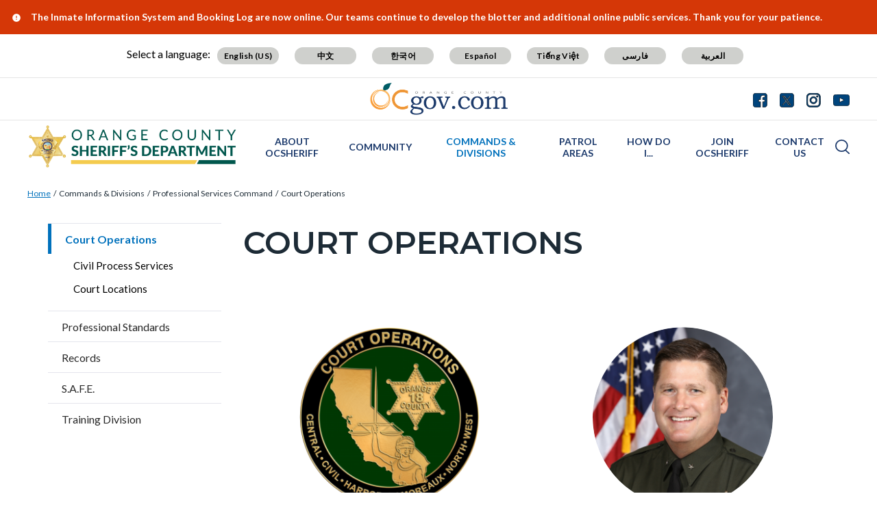

--- FILE ---
content_type: text/html; charset=UTF-8
request_url: https://www.ocsheriff.gov/commands-divisions/professional-services-command/court-operations
body_size: 22515
content:
<!DOCTYPE html>
<html lang="en" dir="ltr" prefix="og: https://ogp.me/ns#">
  <head>
    <meta charset="utf-8" />
<noscript><style>form.antibot * :not(.antibot-message) { display: none !important; }</style>
</noscript><script async src="https://www.googletagmanager.com/gtag/js?id=G-EH3BQKQ0SK"></script>
<script>window.dataLayer = window.dataLayer || [];function gtag(){dataLayer.push(arguments)};gtag("js", new Date());gtag("set", "developer_id.dMDhkMT", true);gtag("config", "G-EH3BQKQ0SK", {"groups":"default","page_placeholder":"PLACEHOLDER_page_location"});</script>
<meta name="description" content="Court Operations Responsibilities include: Bailiff services for all Superior Courts Staffing all courthouse holding facilities Courthouse security Enforcement of warrants of arrest Service and enforcement of civil process Transportation of mental health conservatees for hearings  " />
<link rel="canonical" href="https://www.ocsheriff.gov/commands-divisions/professional-services-command/court-operations" />
<meta property="og:type" content="website" />
<meta property="og:url" content="https://www.ocsheriff.gov/commands-divisions/professional-services-command/court-operations" />
<meta property="og:title" content="Court Operations | Orange County California - Sheriff&#039;s Department" />
<meta property="og:description" content="Court Operations Responsibilities include: Bailiff services for all Superior Courts Staffing all courthouse holding facilities Courthouse security Enforcement of warrants of arrest Service and enforcement of civil process Transportation of mental health conservatees for hearings  " />
<meta name="Generator" content="Drupal 10 (https://www.drupal.org)" />
<meta name="MobileOptimized" content="width" />
<meta name="HandheldFriendly" content="true" />
<meta name="viewport" content="width=device-width, initial-scale=1.0" />
<link rel="icon" href="/themes/custom/countyoc/favicon.ico" type="image/vnd.microsoft.icon" />

    <title>Court Operations | Orange County California - Sheriff&#039;s Department</title>
    <link rel="stylesheet" media="all" href="/sites/ocsd/files/css/css_37b2bQ_AwDxXnAFXSiXlJBRvf12mpIrHyF7KTByBde4.css?delta=0&amp;language=en&amp;theme=countyoc&amp;include=eJwti0EOwyAMBD9khef0iByzQigOrrBJy-8btb2MZg4jNnssk1TVdlbCO7T1I5Uxn6zbP6maVUUWR_rpbQ8OjJPHQcrLZuTSXOzCWMk6xJRMsre4lwF08uWBM-3soKvh5enL7bQyFR-cnjYE" />
<link rel="stylesheet" media="all" href="/sites/ocsd/files/css/css_MxpJIfqxEwbpyoOZnsZwR9XiDcO0glcoYMj4hmxBQ_E.css?delta=1&amp;language=en&amp;theme=countyoc&amp;include=eJwti0EOwyAMBD9khef0iByzQigOrrBJy-8btb2MZg4jNnssk1TVdlbCO7T1I5Uxn6zbP6maVUUWR_rpbQ8OjJPHQcrLZuTSXOzCWMk6xJRMsre4lwF08uWBM-3soKvh5enL7bQyFR-cnjYE" />

    
  </head>
  <body class="section-commands-divisions path-node page-node-type-county-page">
    
      <div class="dialog-off-canvas-main-canvas" data-off-canvas-main-canvas>
    


    
<div  class="layout-container">
      <div class="pre-header">
      <aside aria-label="pre-header" class="pre-header__inner">
                <a href="#main-content" class="visually-hidden focusable skip-link">
          Skip to main content
        </a>
                      <div>
      
<div  id="block-countyblocksalert" class="block county-blocks-alert">
  
    
      

<div class="county-blocks-alert-block-wrapper">
  
<div  class="alerts alerts--template">
  <div  class="alerts__wrapper">
    <span class="material-icons" translate="no" aria-hidden="true" data-material-icon="error"></span> <span><span class="title">replace</span><span class="description">replace</span></span>
  </div>
</div>
</div>

  </div>

<div  id="block-views-block-site-alert-alert-site-block-1" class="block views-element-container views-blocksite-alert-alert-site-block-1">
  
    
      <div><div class="view view-site-alert view-id-site_alert view-display-id-alert_site_block_1 js-view-dom-id-2edd36f0083ec36cedb561893188e66a858b883bad27b45f19f1f04872fdf5b9">
  

  
  
  

  <div class="results">
    <div class="item-list">
  
  <ul>

          <li>
<div  class="alerts">
  <div  class="alerts__wrapper">
    <span class="material-icons" translate="no" aria-hidden="true" data-material-icon="error"></span> <span><span class="title">The Inmate Information System and Booking Log are now online. Our teams continue to develop the blotter and additional online public services. Thank you for your patience.</span><span class="description"></span></span>
  </div>
</div>
</li>
    
  </ul>

</div>

      </div>
  

  
  

  
  
</div>
</div>

  </div>

    </div>
  
      </aside>
    </div>
              


<header  class="header">
  <div  class="header__pre-inner">
    <div  class="header__inner">

              




<div id="translate-wrapper">
  <div class="translate-wrapper-inner">
          
      <div class="lang-select-label">Select a language:</div>
      <div id="google_translate_element"></div>
      <div id="translate_buttons">
        <div class="english_translate" class="button"><button id="english_translate" class="button_trans notranslate">English (US)</button></div>
        <div class="chinese_translate"><button id="chinese_translate" class="button_trans notranslate">中文</button></div>
        <div class="korean_translate"><button id="korean_translate" class="button_trans notranslate">한국어</button></div>
        <div class="spanish_translate"><button id="spanish_translate"  class="button_trans notranslate">Español</button></div>
        <div class="vietnamese_translate"><button id="vietnamese_translate"  class="button_trans notranslate">Tiếng Việt</button></div>
        <div class="farsi_translate"><button id="farsi_translate" class="button_trans notranslate">فارسی</button></div>
        <div class="arabic_translate"><button id="arabic_translate" class="button_trans notranslate">العربية</button></div>
      </div>
      </div>
</div>
<div  class="header__utility">
  <div  class="header__logo-occ">
          
<a
   class="logo-link"
    href="https://www.ocgov.com"
>
            

  
<img
   class="logo__image"
      src="/themes/custom/countyoc/images/logo.png"
      alt="Orange County Government Logo -- Home"
    />
        </a>
      </div>
  <div  class="header__utilities">
    <div  class="header__social-share">
      <a href="https://www.ocgov.com/contact/connect">
        <svg width="21px" height="21px" viewBox="0 0 21 21" version="1.1" xmlns="http://www.w3.org/2000/svg" xmlns:xlink="http://www.w3.org/1999/xlink">
          <!-- Generator: Sketch 63.1 (92452) - https://sketch.com -->
          <title>Facebook</title>
          <desc>Created with Sketch.</desc>
          <g id="Symbols-Facebook" stroke="none" stroke-width="1" fill-rule="evenodd">
            <g id="Navigation-Facebook" transform="translate(-1271.000000, -21.000000)" fill-rule="nonzero">
              <g id="Group-17-Facebook">
                <path d="M1281.98214,41.7142857 L1281.98214,33.7455357 L1279.30357,33.7455357 L1279.30357,30.6383929 L1281.98214,30.6383929 L1281.98214,28.3482143 C1281.98214,27.0446429 1282.34598,26.0357143 1283.07366,25.3214286 C1283.80134,24.6071429 1284.77232,24.25 1285.98661,24.25 C1287.01339,24.25 1287.80804,24.2901786 1288.37054,24.3705357 L1288.37054,24.3705357 L1288.37054,27.1428571 L1286.73661,27.15625 C1286.12946,27.15625 1285.72098,27.28125 1285.51116,27.53125 C1285.30134,27.78125 1285.19643,28.15625 1285.19643,28.65625 L1285.19643,28.65625 L1285.19643,30.6383929 L1288.26339,30.6383929 L1287.86161,33.7455357 L1285.19643,33.7455357 L1285.19643,41.7142857 L1287.71429,41.7142857 C1288.77679,41.7142857 1289.68527,41.3370536 1290.43973,40.5825893 C1291.1942,39.828125 1291.57143,38.9196429 1291.57143,37.8571429 L1291.57143,37.8571429 L1291.57143,25 C1291.57143,23.9375 1291.1942,23.0290179 1290.43973,22.2745536 C1289.68527,21.5200893 1288.77679,21.1428571 1287.71429,21.1428571 L1287.71429,21.1428571 L1274.85714,21.1428571 C1273.79464,21.1428571 1272.88616,21.5200893 1272.1317,22.2745536 C1271.37723,23.0290179 1271,23.9375 1271,25 L1271,25 L1271,37.8571429 C1271,38.9196429 1271.37723,39.828125 1272.1317,40.5825893 C1272.88616,41.3370536 1273.79464,41.7142857 1274.85714,41.7142857 L1274.85714,41.7142857 L1281.98214,41.7142857 Z" id="Facebook"></path>
              </g>
            </g>
          </g>
        </svg>
      </a>
      <a href="https://www.ocgov.com/contact/connect">
        <svg width="21px" height="21px" viewBox="0 0 21 21" version="1.1" xmlns="http://www.w3.org/2000/svg" xmlns:xlink="http://www.w3.org/1999/xlink">
          <!-- Generator: Sketch 63.1 (92452) - https://sketch.com -->
          <title>Twitter</title>
          <desc>Created with Sketch.</desc>
          <g id="Symbols-Twitter" stroke="none" stroke-width="1" fill-rule="evenodd">
            <g id="Navigation" transform="translate(-1310.000000, -21.000000)" fill-rule="nonzero">
              <g id="Group-17-Twitter">
                <path id="Twitter" d="M1326.715,41.715c1.063,0,1.971-0.378,2.725-1.133c0.755-0.754,1.132-1.662,1.132-2.725l0,0 V25c0-1.063-0.377-1.971-1.132-2.726c-0.754-0.754-1.662-1.131-2.725-1.131l0,0h-12.857c-1.063,0-1.971,0.377-2.726,1.131 C1310.377,23.029,1310,23.938,1310,25l0,0v12.857c0,1.063,0.377,1.971,1.132,2.725c0.754,0.755,1.663,1.133,2.726,1.133l0,0 H1326.715z"/>
              </g>
            </g>
          </g>
          <path fill="#FFFFFF" d="M11.362,9.921l4.788-5.565h-1.135l-4.157,4.833l-3.32-4.833h-3.83l5.021,7.309L3.708,17.5h1.135l4.39-5.104 l3.506,5.104h3.83L11.362,9.921L11.362,9.921z M9.808,11.729L9.3,11L5.251,5.209h1.743l3.268,4.673l0.508,0.728l4.247,6.074h-1.743 L9.808,11.729L9.808,11.729z"/>
        </svg>
      </a>
      <a href="https://www.ocgov.com/contact/connect">
        <svg width="21px" height="21px" viewBox="0 0 21 21" version="1.1" xmlns="http://www.w3.org/2000/svg" xmlns:xlink="http://www.w3.org/1999/xlink">
          <!-- Generator: Sketch 63.1 (92452) - https://sketch.com -->
          <title>Instagram</title>
          <desc>Created with Sketch.</desc>
          <g id="Symbols-IG" stroke="none" stroke-width="1" fill-rule="evenodd">
            <g id="Navigation-IG" transform="translate(-1349.000000, -21.000000)" fill-rule="nonzero">
              <g id="Group-17_IG">
                <path d="M1359.64,41.714054 C1361.49467,41.7115824 1362.79175,41.6893382 1363.53125,41.6473214 C1365.38839,41.5580357 1366.82589,41.0044643 1367.84375,39.9866071 C1368.86161,38.96875 1369.41518,37.53125 1369.50446,35.6741071 C1369.54911,34.8883929 1369.57143,33.4732143 1369.57143,31.4285714 L1369.5712,31.0742863 C1369.56873,29.2196151 1369.54648,27.9225315 1369.50446,27.1830357 C1369.41518,25.3258929 1368.86161,23.8883929 1367.84375,22.8705357 C1366.82589,21.8526786 1365.38839,21.2991071 1363.53125,21.2098214 C1362.74554,21.1651786 1361.33036,21.1428571 1359.28571,21.1428571 C1357.24107,21.1428571 1355.82589,21.1651786 1355.04018,21.2098214 C1353.18304,21.2991071 1351.74554,21.8526786 1350.72768,22.8705357 C1349.70982,23.8883929 1349.15625,25.3258929 1349.06696,27.1830357 C1349.02757,27.876313 1349.00556,29.0596577 1349.00093,30.7330697 L1349.00093,32.1240732 C1349.00556,33.7974852 1349.02757,34.9808298 1349.06696,35.6741071 C1349.15625,37.53125 1349.70982,38.96875 1350.72768,39.9866071 C1351.74554,41.0044643 1353.18304,41.5580357 1355.04018,41.6473214 C1355.82589,41.6919643 1357.24107,41.7142857 1359.28571,41.7142857 L1359.64,41.714054 Z M1358.26116,39.8727679 C1357.64062,39.8772321 1357.16964,39.8772321 1356.84821,39.8727679 C1356.52679,39.8683036 1356.09598,39.8549107 1355.5558,39.8325893 C1355.01562,39.8102679 1354.5558,39.765625 1354.17634,39.6986607 C1353.79688,39.6316964 1353.47768,39.5491071 1353.21875,39.4508929 C1352.77232,39.2723214 1352.37946,39.0133929 1352.04018,38.6741071 C1351.70089,38.3348214 1351.44196,37.9419643 1351.26339,37.4955357 C1351.16518,37.2366071 1351.08259,36.9174107 1351.01562,36.5379464 C1350.94866,36.1584821 1350.90402,35.6986607 1350.8817,35.1584821 C1350.85938,34.6183036 1350.84598,34.1875 1350.84152,33.8660714 C1350.83705,33.5446429 1350.83705,33.0736607 1350.84152,32.453125 C1350.84598,31.8325893 1350.84821,31.4910714 1350.84821,31.4285714 L1350.84815,31.4014509 C1350.84775,31.2949777 1350.84554,30.9625 1350.84152,30.4040179 C1350.83705,29.7834821 1350.83705,29.3125 1350.84152,28.9910714 C1350.84598,28.6696429 1350.85938,28.2388393 1350.8817,27.6986607 C1350.90402,27.1584821 1350.94866,26.6986607 1351.01562,26.3191964 C1351.08259,25.9397321 1351.16518,25.6205357 1351.26339,25.3616071 C1351.44196,24.9151786 1351.70089,24.5223214 1352.04018,24.1830357 C1352.37946,23.84375 1352.77232,23.5848214 1353.21875,23.40625 C1353.47768,23.3080357 1353.79688,23.2254464 1354.17634,23.1584821 C1354.5558,23.0915179 1355.01562,23.046875 1355.5558,23.0245536 C1356.09598,23.0022321 1356.52679,22.9888393 1356.84821,22.984375 C1357.16964,22.9799107 1357.64062,22.9799107 1358.26116,22.984375 C1358.8817,22.9888393 1359.22321,22.9910714 1359.28571,22.9910714 L1360.30357,22.9910714 C1360.92857,22.9821429 1361.40179,22.9799107 1361.72321,22.984375 C1362.04464,22.9888393 1362.47545,23.0022321 1363.01562,23.0245536 C1363.5558,23.046875 1364.01562,23.0915179 1364.39509,23.1584821 C1364.77455,23.2254464 1365.09375,23.3080357 1365.35268,23.40625 C1365.79911,23.5848214 1366.19196,23.84375 1366.53125,24.1830357 C1366.87054,24.5223214 1367.12946,24.9151786 1367.30804,25.3616071 C1367.40625,25.6205357 1367.48884,25.9397321 1367.5558,26.3191964 C1367.62277,26.6986607 1367.66741,27.1584821 1367.68973,27.6986607 C1367.71205,28.2388393 1367.72545,28.6696429 1367.72991,28.9910714 C1367.73438,29.3125 1367.73438,29.7834821 1367.72991,30.4040179 C1367.72679,30.8383929 1367.72475,31.1360491 1367.72382,31.2969866 L1367.72382,31.5601562 C1367.72475,31.7210938 1367.72679,32.01875 1367.72991,32.453125 C1367.73438,33.0736607 1367.73438,33.5446429 1367.72991,33.8660714 C1367.72545,34.1875 1367.71205,34.6183036 1367.68973,35.1584821 C1367.66741,35.6986607 1367.62277,36.1584821 1367.5558,36.5379464 C1367.48884,36.9174107 1367.40625,37.2366071 1367.30804,37.4955357 C1367.12946,37.9419643 1366.87054,38.3348214 1366.53125,38.6741071 C1366.19196,39.0133929 1365.79911,39.2723214 1365.35268,39.4508929 C1365.09375,39.5491071 1364.77455,39.6316964 1364.39509,39.6986607 C1364.01562,39.765625 1363.5558,39.8102679 1363.01562,39.8325893 C1362.47545,39.8549107 1362.04464,39.8683036 1361.72321,39.8727679 C1361.40179,39.8772321 1360.9308,39.8772321 1360.31027,39.8727679 C1359.87589,39.8696429 1359.57824,39.8676116 1359.4173,39.8666741 L1359.15413,39.8666741 C1358.99319,39.8676116 1358.69554,39.8696429 1358.26116,39.8727679 Z M1364.77679,27.1696429 C1365.11607,27.1696429 1365.40625,27.0491071 1365.64732,26.8080357 C1365.88839,26.5669643 1366.00893,26.2767857 1366.00893,25.9375 C1366.00893,25.5982143 1365.88839,25.3080357 1365.64732,25.0669643 C1365.40625,24.8258929 1365.11607,24.7053571 1364.77679,24.7053571 C1364.4375,24.7053571 1364.14732,24.8258929 1363.90625,25.0669643 C1363.66518,25.3080357 1363.54464,25.5982143 1363.54464,25.9375 C1363.54464,26.2767857 1363.66518,26.5669643 1363.90625,26.8080357 C1364.14732,27.0491071 1364.4375,27.1696429 1364.77679,27.1696429 Z M1359.28571,36.7053571 C1360.75,36.7053571 1361.99554,36.1919643 1363.02232,35.1651786 C1364.04911,34.1383929 1364.5625,32.8928571 1364.5625,31.4285714 C1364.5625,29.9642857 1364.04911,28.71875 1363.02232,27.6919643 C1361.99554,26.6651786 1360.75,26.1517857 1359.28571,26.1517857 C1357.82143,26.1517857 1356.57589,26.6651786 1355.54911,27.6919643 C1354.52232,28.71875 1354.00893,29.9642857 1354.00893,31.4285714 C1354.00893,32.8928571 1354.52232,34.1383929 1355.54911,35.1651786 C1356.57589,36.1919643 1357.82143,36.7053571 1359.28571,36.7053571 Z M1359.28571,34.8571429 C1358.33929,34.8571429 1357.53125,34.5223214 1356.86161,33.8526786 C1356.19196,33.1830357 1355.85714,32.375 1355.85714,31.4285714 C1355.85714,30.4821429 1356.19196,29.6741071 1356.86161,29.0044643 C1357.53125,28.3348214 1358.33929,28 1359.28571,28 C1360.23214,28 1361.04018,28.3348214 1361.70982,29.0044643 C1362.37946,29.6741071 1362.71429,30.4821429 1362.71429,31.4285714 C1362.71429,32.375 1362.37946,33.1830357 1361.70982,33.8526786 C1361.04018,34.5223214 1360.23214,34.8571429 1359.28571,34.8571429 Z" id="IG"></path>
              </g>
            </g>
          </g>
        </svg>
      </a>
      <a href="https://www.ocgov.com/contact/connect">
        <svg width="24px" height="17px" viewBox="0 0 24 17" version="1.1" xmlns="http://www.w3.org/2000/svg" xmlns:xlink="http://www.w3.org/1999/xlink">
          <!-- Generator: Sketch 63.1 (92452) - https://sketch.com -->
          <title>Youtube</title>
          <desc>Created with Sketch.</desc>
          <g id="Symbols-Youtube" stroke="none" stroke-width="1" fill-rule="evenodd">
            <g id="Navigation-Youtube" transform="translate(-1388.000000, -23.000000)" fill-rule="nonzero">
              <g id="Group-17-Youtube">
                <path d="M1400,39.8660714 C1403.35714,39.8660714 1406.15625,39.78125 1408.39732,39.6116071 C1408.40625,39.6116071 1408.47991,39.6049107 1408.6183,39.5915179 C1408.7567,39.578125 1408.85938,39.5647321 1408.92634,39.5513393 C1408.9933,39.5379464 1409.10045,39.5178571 1409.24777,39.4910714 C1409.39509,39.4642857 1409.52232,39.4285714 1409.62946,39.3839286 C1409.73661,39.3392857 1409.86161,39.2834821 1410.00446,39.2165179 C1410.14732,39.1495536 1410.28571,39.0647321 1410.41964,38.9620536 C1410.55357,38.859375 1410.68304,38.7410714 1410.80804,38.6071429 L1410.80804,38.6071429 L1410.99554,38.3794643 C1411.12054,38.2276786 1411.26339,37.953125 1411.42411,37.5558036 C1411.58482,37.1584821 1411.69643,36.7142857 1411.75893,36.2232143 C1411.92857,34.9285714 1412.00893,33.6339286 1412,32.3392857 L1412,32.3392857 L1412,29.9821429 C1411.99107,29.6160714 1411.96652,29.109375 1411.92634,28.4620536 C1411.88616,27.8147321 1411.83036,27.2053571 1411.75893,26.6339286 C1411.69643,26.1428571 1411.57812,25.6919643 1411.40402,25.28125 C1411.22991,24.8705357 1411.10045,24.609375 1411.01562,24.4977679 C1410.9308,24.3861607 1410.86161,24.3035714 1410.80804,24.25 C1410.68304,24.1160714 1410.55357,23.9977679 1410.41964,23.8950893 C1410.28571,23.7924107 1410.14732,23.7053571 1410.00446,23.6339286 C1409.86161,23.5625 1409.73661,23.5044643 1409.62946,23.4598214 C1409.52232,23.4151786 1409.39509,23.3794643 1409.24777,23.3526786 C1409.10045,23.3258929 1408.99554,23.3058036 1408.93304,23.2924107 C1408.87054,23.2790179 1408.76786,23.265625 1408.625,23.2522321 C1408.48214,23.2388393 1408.40625,23.2321429 1408.39732,23.2321429 L1408.39732,23.2321429 L1407.41964,23.1785714 C1406.76786,23.1339286 1405.7433,23.0915179 1404.34598,23.0513393 C1402.94866,23.0111607 1401.5,22.9910714 1400,22.9910714 C1396.64286,22.9910714 1393.84375,23.0714286 1391.60268,23.2321429 C1391.59375,23.2321429 1391.51786,23.2388393 1391.375,23.2522321 C1391.23214,23.265625 1391.12946,23.2790179 1391.06696,23.2924107 C1391.00446,23.3058036 1390.89955,23.3258929 1390.75223,23.3526786 C1390.60491,23.3794643 1390.47768,23.4151786 1390.37054,23.4598214 C1390.26339,23.5044643 1390.13839,23.5625 1389.99554,23.6339286 C1389.85268,23.7053571 1389.71429,23.7924107 1389.58036,23.8950893 C1389.44643,23.9977679 1389.31696,24.1160714 1389.19196,24.25 L1389.19196,24.25 L1389.00446,24.4776786 C1388.87946,24.6294643 1388.73661,24.9040179 1388.57589,25.3013393 C1388.41518,25.6986607 1388.30357,26.1428571 1388.24107,26.6339286 C1388.07143,27.9285714 1387.99107,29.2232143 1388,30.5178571 L1388,30.5178571 L1388,32.875 C1388.00893,33.2410714 1388.03348,33.7477679 1388.07366,34.3950893 C1388.11384,35.0424107 1388.16964,35.6517857 1388.24107,36.2232143 C1388.30357,36.7142857 1388.42188,37.1651786 1388.59598,37.5758929 C1388.77009,37.9866071 1388.89955,38.2477679 1388.98438,38.359375 C1389.0692,38.4709821 1389.13839,38.5535714 1389.19196,38.6071429 C1389.40625,38.8303571 1389.65848,39.0133929 1389.94866,39.15625 C1390.23884,39.2991071 1390.46652,39.3928571 1390.6317,39.4375 C1390.79688,39.4821429 1391.04018,39.5267857 1391.36161,39.5714286 L1391.36161,39.5714286 L1391.84375,39.625 L1392.5,39.6785714 C1392.92857,39.7053571 1393.82366,39.7388393 1395.18527,39.7790179 C1396.54688,39.8191964 1398.15179,39.8482143 1400,39.8660714 Z M1397.52232,34.5357143 L1397.52232,27.7991071 L1404.00446,31.1875 L1397.52232,34.5357143 Z" id="Youtube"></path>
              </g>
            </g>
          </g>
        </svg>
      </a>
    </div>
  </div>
</div>      
          


<div  class="header__navigation">
  <div  class="header__branding">
          
<a
   class="logo-link"
    href="https://www.ocsheriff.gov/"
>
            

  
<img
   class="logo__image"
      src="/sites/ocsd/files/FINAL%20-%20OCSD%20Site%20Logo-Smaller%20Star.png"
      alt="Orange County California - Sheriff&#039;s Department Logo -- Home"
    />
        </a>
      </div>
  <div  class="header__menu">
            
<div  id="block-mainnavigation-2" class="block menu-blockmain">
  
    
      

<nav aria-label="main-menu">
  <a href="#" id="toggle-expand" class="toggle-expand">
    <span class="toggle-expand__open">
      


<svg  class="toggle-expand__icon"

  
  
  >
      <use xlink:href="/themes/custom/countyoc/dist/icons.svg#menu"></use>
</svg>
      <span class="toggle-expand__text">Main Menu</span>
    </span>
    <span class="toggle-expand__close">
      <span class="toggle-expand__text">Close</span>
    </span>
  </a>
  <div id="main-nav" class="main-nav">
    <div class="main-menu-back-wrapper">
      <a href="#" id="main-menu-back">Main Menu</a>
    </div>
    


    
                          
    
<ul  class="main-menu">
            
<li  class="main-menu__item main-menu__item--with-sub">
                <a href="https://www.ocsheriff.gov/about-ocsheriff" class="main-menu__link main-menu__link--with-sub" data-drupal-link-system-path="node/10326">About OCSheriff</a>
              <span class="expand-sub"></span>
          
                                    
    
<ul  class="main-menu main-menu--sub main-menu--sub-1">
            
<li  class="main-menu__item main-menu__item--sub main-menu__item--sub-1">
                <a href="https://www.ocsheriff.gov/commands-divisions/office-sheriff" class="main-menu__link main-menu__link--sub main-menu__link--sub-1" data-drupal-link-system-path="node/11921">Office of the Sheriff</a>
          </li>
          
<li  class="main-menu__item main-menu__item--sub main-menu__item--sub-1">
                <a href="https://www.ocsheriff.gov/about-ocsheriff/mission-core-values" class="main-menu__link main-menu__link--sub main-menu__link--sub-1" data-drupal-link-system-path="node/8566">Vision, Mission &amp; Core Values</a>
          </li>
          
<li  class="main-menu__item main-menu__item--sub main-menu__item--sub-1">
                <a href="https://www.ocsheriff.gov/about-ocsd/department-history" class="main-menu__link main-menu__link--sub main-menu__link--sub-1" data-drupal-link-system-path="node/8396">Department History</a>
          </li>
          
<li  class="main-menu__item main-menu__item--sub main-menu__item--sub-1">
                <a href="https://www.ocsheriff.gov/about-ocsheriff/fallen-officers-0" class="main-menu__link main-menu__link--sub main-menu__link--sub-1" data-drupal-link-system-path="node/12851">Fallen Officers</a>
          </li>
          
<li  class="main-menu__item main-menu__item--sub main-menu__item--sub-1">
                <a href="https://www.ocsheriff.gov/about-ocsheriff/medal-valor" class="main-menu__link main-menu__link--sub main-menu__link--sub-1" data-drupal-link-system-path="node/10691">Medal Of Valor</a>
          </li>
          
<li  class="main-menu__item main-menu__item--sub main-menu__item--sub-1 main-menu__item--with-sub">
                <a href="https://www.ocsheriff.gov/about-ocsheriff/policies" class="main-menu__link main-menu__link--sub main-menu__link--sub-1 main-menu__link--with-sub" data-drupal-link-system-path="node/10051">Policies</a>
              <span class="expand-sub"></span>
          
                          
    
<ul  class="main-menu main-menu--sub main-menu--sub-1 main-menu--sub-2">
            
<li  class="main-menu__item main-menu__item--sub main-menu__item--sub-2">
                <a href="https://www.ocsheriff.gov/AB48" class="main-menu__link main-menu__link--sub main-menu__link--sub-2" data-drupal-link-system-path="node/17416">AB 48 - Use of Force Reporting for Unlawful Assemblies, Protests, and Demonstrations</a>
          </li>
          
<li  class="main-menu__item main-menu__item--sub main-menu__item--sub-2">
                <a href="https://www.ocsheriff.gov/about-ocsheriff/policies/ab-481-military-equipment-funding-acquisition-and-use-policy" class="main-menu__link main-menu__link--sub main-menu__link--sub-2" data-drupal-link-system-path="node/13851">AB 481 - Military Equipment Funding, Acquisition and Use Policy</a>
          </li>
          
<li  class="main-menu__item main-menu__item--sub main-menu__item--sub-2">
                <a href="https://www.ocsheriff.gov/about-ocsheriff/policies/sb-978" class="main-menu__link main-menu__link--sub main-menu__link--sub-2" data-drupal-link-system-path="node/12171">SB 978</a>
          </li>
          
<li  class="main-menu__item main-menu__item--sub main-menu__item--sub-2">
                <a href="https://www.ocsheriff.gov/about-ocsheriff/policies/mandated-policy-sections" class="main-menu__link main-menu__link--sub main-menu__link--sub-2" data-drupal-link-system-path="node/12176">Mandated Policy Sections</a>
          </li>
          
<li  class="main-menu__item main-menu__item--sub main-menu__item--sub-2">
                <a href="https://www.ocsheriff.gov/about-ocsheriff/policies/ab-953-racial-and-identity-profiling-act-ripa-report" class="main-menu__link main-menu__link--sub main-menu__link--sub-2" data-drupal-link-system-path="node/14191">AB 953 - Racial and Identity Profiling Act (RIPA) Report</a>
          </li>
          
<li  class="main-menu__item main-menu__item--sub main-menu__item--sub-2">
                <a href="https://www.ocsheriff.gov/about-ocsheriff/policies/cellular-site-simulator" class="main-menu__link main-menu__link--sub main-menu__link--sub-2" data-drupal-link-system-path="node/14896">Cellular Site Simulator</a>
          </li>
      </ul>
  
      </li>
          
<li  class="main-menu__item main-menu__item--sub main-menu__item--sub-1">
                <a href="https://www.ocsheriff.gov/about-ocsheriff/sheriffs-advisory-council" class="main-menu__link main-menu__link--sub main-menu__link--sub-1" data-drupal-link-system-path="node/8166">Sheriff&#039;s Advisory Council</a>
          </li>
          
<li  class="main-menu__item main-menu__item--sub main-menu__item--sub-1">
                <a href="https://www.ocsheriff.gov/about-ocsheriff/peace-officer-records-releases" class="main-menu__link main-menu__link--sub main-menu__link--sub-1" data-drupal-link-system-path="node/7921">Peace Officer Records Releases</a>
          </li>
          
<li  class="main-menu__item main-menu__item--sub main-menu__item--sub-1">
                <a href="https://www.ocsheriff.gov/about-ocsheriff/orange-county-jail-custody-death-reporting" class="main-menu__link main-menu__link--sub main-menu__link--sub-1" data-drupal-link-system-path="node/14676">Orange County Jail In-Custody Death Reporting</a>
          </li>
          
<li  class="main-menu__item main-menu__item--sub main-menu__item--sub-1">
                <a href="https://www.ocsheriff.gov/about-ocsheriff/custodial-informant-safeguards-orange-county-jails" class="main-menu__link main-menu__link--sub main-menu__link--sub-1" data-drupal-link-system-path="node/16931">Custodial Informant Safeguards in Orange County Jails</a>
          </li>
          
<li  class="main-menu__item main-menu__item--sub main-menu__item--sub-1">
                <a href="https://www.ocsheriff.gov/about-ocsheriff/faqs" class="main-menu__link main-menu__link--sub main-menu__link--sub-1" data-drupal-link-system-path="node/2341">FAQs</a>
          </li>
      </ul>
  
      </li>
          
<li  class="main-menu__item main-menu__item--with-sub">
                <a href="https://www.ocsheriff.gov/community" class="main-menu__link main-menu__link--with-sub" data-drupal-link-system-path="node/12966">Community</a>
              <span class="expand-sub"></span>
          
                                    
    
<ul  class="main-menu main-menu--sub main-menu--sub-1">
            
<li  class="main-menu__item main-menu__item--sub main-menu__item--sub-1">
                <a href="https://www.ocsheriff.gov/community/above-influence" class="main-menu__link main-menu__link--sub main-menu__link--sub-1" data-drupal-link-system-path="node/13191">Above The Influence</a>
          </li>
          
<li  class="main-menu__item main-menu__item--sub main-menu__item--sub-1">
                <a href="https://www.ocsheriff.gov/community/dangers-fentanyl" class="main-menu__link main-menu__link--sub main-menu__link--sub-1" data-drupal-link-system-path="node/12466">Dangers of Fentanyl</a>
          </li>
          
<li  class="main-menu__item main-menu__item--sub main-menu__item--sub-1">
                <a href="https://www.ocsheriff.gov/ca" class="main-menu__link main-menu__link--sub main-menu__link--sub-1" data-drupal-link-system-path="node/7601">Citizens&#039; Academy</a>
          </li>
          
<li  class="main-menu__item main-menu__item--sub main-menu__item--sub-1">
                <a href="https://www.ocsheriff.gov/teenacademy" class="main-menu__link main-menu__link--sub main-menu__link--sub-1" data-drupal-link-system-path="node/13881">Teen Academy</a>
          </li>
          
<li  class="main-menu__item main-menu__item--sub main-menu__item--sub-1 main-menu__item--with-sub">
                <a href="https://www.ocsheriff.gov/staysafeoc" class="main-menu__link main-menu__link--sub main-menu__link--sub-1 main-menu__link--with-sub" data-drupal-link-system-path="node/14016">Stay Safe OC</a>
              <span class="expand-sub"></span>
          
                          
    
<ul  class="main-menu main-menu--sub main-menu--sub-1 main-menu--sub-2">
            
<li  class="main-menu__item main-menu__item--sub main-menu__item--sub-2">
                <a href="https://www.ocsheriff.gov/community/stay-safe-oc/bike-safety" class="main-menu__link main-menu__link--sub main-menu__link--sub-2" data-drupal-link-system-path="node/7721">Bike Safety</a>
          </li>
          
<li  class="main-menu__item main-menu__item--sub main-menu__item--sub-2">
                <a href="https://www.ocsheriff.gov/community/stay-safe-oc/vehicle-security" class="main-menu__link main-menu__link--sub main-menu__link--sub-2" data-drupal-link-system-path="node/14021">Vehicle Security</a>
          </li>
          
<li  class="main-menu__item main-menu__item--sub main-menu__item--sub-2">
                <a href="https://www.ocsheriff.gov/about-ocsd/stay-safe-oc/child-car-seats" class="main-menu__link main-menu__link--sub main-menu__link--sub-2" data-drupal-link-system-path="node/9031">Child Car Seats</a>
          </li>
          
<li  class="main-menu__item main-menu__item--sub main-menu__item--sub-2">
                <a href="https://www.ocsheriff.gov/community/stay-safe-oc/child-safety" class="main-menu__link main-menu__link--sub main-menu__link--sub-2" data-drupal-link-system-path="node/8426">Child Safety</a>
          </li>
          
<li  class="main-menu__item main-menu__item--sub main-menu__item--sub-2">
                <a href="https://www.ocsheriff.gov/community/stay-safe-oc/cyber-safety" class="main-menu__link main-menu__link--sub main-menu__link--sub-2" data-drupal-link-system-path="node/7316">Cyber Safety</a>
          </li>
          
<li  class="main-menu__item main-menu__item--sub main-menu__item--sub-2">
                <a href="https://www.ocsheriff.gov/community/stay-safe-oc/identity-theft" class="main-menu__link main-menu__link--sub main-menu__link--sub-2" data-drupal-link-system-path="node/9761">Identity Theft</a>
          </li>
          
<li  class="main-menu__item main-menu__item--sub main-menu__item--sub-2">
                <a href="https://www.ocsheriff.gov/community/stay-safe-oc/personal-safety" class="main-menu__link main-menu__link--sub main-menu__link--sub-2" data-drupal-link-system-path="node/8931">Personal Safety</a>
          </li>
          
<li  class="main-menu__item main-menu__item--sub main-menu__item--sub-2">
                <a href="https://www.ocsheriff.gov/community/stay-safe-oc/property-crimes" class="main-menu__link main-menu__link--sub main-menu__link--sub-2" data-drupal-link-system-path="node/10636">Home Security</a>
          </li>
          
<li  class="main-menu__item main-menu__item--sub main-menu__item--sub-2">
                <a href="https://www.ocsheriff.gov/scamprevention" class="main-menu__link main-menu__link--sub main-menu__link--sub-2" data-drupal-link-system-path="node/7296">Scams</a>
          </li>
      </ul>
  
      </li>
          
<li  class="main-menu__item main-menu__item--sub main-menu__item--sub-1">
                <a href="https://www.ocsheriff.gov/community/six-points-kids" class="main-menu__link main-menu__link--sub main-menu__link--sub-1" data-drupal-link-system-path="node/10411">Six Points for Kids</a>
          </li>
          
<li  class="main-menu__item main-menu__item--sub main-menu__item--sub-1">
                <a href="https://www.ocsheriff.gov/community/crimemapping" class="main-menu__link main-menu__link--sub main-menu__link--sub-1" data-drupal-link-system-path="node/8241">CrimeMapping</a>
          </li>
          
<li  class="main-menu__item main-menu__item--sub main-menu__item--sub-1">
                <a href="https://www.ocsheriff.gov/community/faqs" class="main-menu__link main-menu__link--sub main-menu__link--sub-1" data-drupal-link-system-path="node/2336">FAQs</a>
          </li>
      </ul>
  
      </li>
          
<li  class="main-menu__item main-menu__item--active main-menu__item--with-sub">
                <a href="https://www.ocsheriff.gov/commands-divisions-0" class="main-menu__link main-menu__link--active main-menu__link--with-sub" data-drupal-link-system-path="node/15321">Commands &amp; Divisions</a>
              <span class="expand-sub"></span>
          
                                    
    
<ul  class="main-menu main-menu--sub main-menu--sub-1">
            
<li  class="main-menu__item main-menu__item--sub main-menu__item--sub-1 main-menu__item--with-sub">
                <a href="https://www.ocsheriff.gov/commands-divisions/office-sheriff" class="main-menu__link main-menu__link--sub main-menu__link--sub-1 main-menu__link--with-sub" data-drupal-link-system-path="node/11921">Office of The Sheriff</a>
              <span class="expand-sub"></span>
          
                          
    
<ul  class="main-menu main-menu--sub main-menu--sub-1 main-menu--sub-2">
            
<li  class="main-menu__item main-menu__item--sub main-menu__item--sub-2">
                <a href="https://www.ocsheriff.gov/commands-divisions/office-sheriff/undersheriff" class="main-menu__link main-menu__link--sub main-menu__link--sub-2" data-drupal-link-system-path="node/12881">Undersheriff</a>
          </li>
          
<li  class="main-menu__item main-menu__item--sub main-menu__item--sub-2">
                <a href="https://www.ocsheriff.gov/commands-divisions/office-sheriff/executive-command" class="main-menu__link main-menu__link--sub main-menu__link--sub-2" data-drupal-link-system-path="node/11926">Executive Command</a>
          </li>
          
<li  class="main-menu__item main-menu__item--sub main-menu__item--sub-2">
                <a href="https://www.ocsheriff.gov/commands-divisions/office-sheriff/constitutional-policing" class="main-menu__link main-menu__link--sub main-menu__link--sub-2" data-drupal-link-system-path="node/6961">Constitutional Policing</a>
          </li>
          
<li  class="main-menu__item main-menu__item--sub main-menu__item--sub-2">
                <a href="https://www.ocsheriff.gov/commands-divisions/office-sheriff/public-affairs-community-engagement" class="main-menu__link main-menu__link--sub main-menu__link--sub-2" data-drupal-link-system-path="node/9866">Public Affairs &amp; Community Engagement</a>
          </li>
          
<li  class="main-menu__item main-menu__item--sub main-menu__item--sub-2">
                <a href="https://www.ocsheriff.gov/commands-divisions/office-sheriff/chief-staff" class="main-menu__link main-menu__link--sub main-menu__link--sub-2" data-drupal-link-system-path="node/8346">Government and Legislative Affairs</a>
          </li>
      </ul>
  
      </li>
          
<li  class="main-menu__item main-menu__item--sub main-menu__item--sub-1 main-menu__item--with-sub">
                <a href="https://www.ocsheriff.gov/commands-divisions/administrative-services-command-0" class="main-menu__link main-menu__link--sub main-menu__link--sub-1 main-menu__link--with-sub" data-drupal-link-system-path="node/15336">Administrative Services Command</a>
              <span class="expand-sub"></span>
          
                          
    
<ul  class="main-menu main-menu--sub main-menu--sub-1 main-menu--sub-2">
            
<li  class="main-menu__item main-menu__item--sub main-menu__item--sub-2">
                <a href="https://www.ocsheriff.gov/commands-divisions/administrative-services-command/financial-administrative-services" class="main-menu__link main-menu__link--sub main-menu__link--sub-2" data-drupal-link-system-path="node/8856">Financial - Administrative Services</a>
          </li>
          
<li  class="main-menu__item main-menu__item--sub main-menu__item--sub-2">
                <a href="https://www.ocsheriff.gov/commands-divisions/administrative-services-command/research-development" class="main-menu__link main-menu__link--sub main-menu__link--sub-2" data-drupal-link-system-path="node/8391">Research &amp; Development</a>
          </li>
          
<li  class="main-menu__item main-menu__item--sub main-menu__item--sub-2">
                <a href="https://www.ocsheriff.gov/commands-divisions/administrative-services-command/technology-division" class="main-menu__link main-menu__link--sub main-menu__link--sub-2" data-drupal-link-system-path="node/9846">Technology Division</a>
          </li>
      </ul>
  
      </li>
          
<li  class="main-menu__item main-menu__item--sub main-menu__item--sub-1 main-menu__item--with-sub">
                <a href="https://www.ocsheriff.gov/commands-divisions/custody-operations-command" class="main-menu__link main-menu__link--sub main-menu__link--sub-1 main-menu__link--with-sub" data-drupal-link-system-path="node/10551">Custody Operations Command</a>
              <span class="expand-sub"></span>
          
                          
    
<ul  class="main-menu main-menu--sub main-menu--sub-1 main-menu--sub-2">
            
<li  class="main-menu__item main-menu__item--sub main-menu__item--sub-2">
                <a href="https://www.ocsheriff.gov/commands-divisions/custody-operations-command/central-mens-womens-jails" class="main-menu__link main-menu__link--sub main-menu__link--sub-2" data-drupal-link-system-path="node/9201">Central Men&#039;s &amp; Women&#039;s Jails</a>
          </li>
          
<li  class="main-menu__item main-menu__item--sub main-menu__item--sub-2">
                <a href="https://www.ocsheriff.gov/commands-divisions/custody-operations-command/irc-transportation" class="main-menu__link main-menu__link--sub main-menu__link--sub-2" data-drupal-link-system-path="node/7041">IRC &amp; Transportation</a>
          </li>
          
<li  class="main-menu__item main-menu__item--sub main-menu__item--sub-2">
                <a href="https://www.ocsheriff.gov/commands-divisions/custody-operations-command/james-musick-facility" class="main-menu__link main-menu__link--sub main-menu__link--sub-2" data-drupal-link-system-path="node/11971">James A. Musick Facility</a>
          </li>
          
<li  class="main-menu__item main-menu__item--sub main-menu__item--sub-2">
                <a href="https://www.ocsheriff.gov/commands-divisions/custody-operations-command/theo-lacy-facility" class="main-menu__link main-menu__link--sub main-menu__link--sub-2" data-drupal-link-system-path="node/7366">Theo Lacy Facility</a>
          </li>
          
<li  class="main-menu__item main-menu__item--sub main-menu__item--sub-2">
                <a href="https://www.ocsheriff.gov/commands-divisions/custody-operations-command/inmate-services" class="main-menu__link main-menu__link--sub main-menu__link--sub-2" data-drupal-link-system-path="node/7756">Inmate Services</a>
          </li>
          
<li  class="main-menu__item main-menu__item--sub main-menu__item--sub-2">
                <a href="https://www.ocsheriff.gov/commands-divisions/custody-operations-command/prison-rape-elimination-act-prea" class="main-menu__link main-menu__link--sub main-menu__link--sub-2" data-drupal-link-system-path="node/7151">Prison Rape Elimination Act (PREA)</a>
          </li>
          
<li  class="main-menu__item main-menu__item--sub main-menu__item--sub-2">
                <a href="https://ocsheriff.gov/sites/ocsd/files/2025-10/Mental%20Health%20Advocacy%20Tri-fold_oct2025_0.pdf" class="main-menu__link main-menu__link--sub main-menu__link--sub-2">Mental Health Advocacy</a>
          </li>
      </ul>
  
      </li>
          
<li  class="main-menu__item main-menu__item--sub main-menu__item--sub-1 main-menu__item--with-sub">
                <a href="https://www.ocsheriff.gov/commands-divisions/investigations-special-operations-command-0" class="main-menu__link main-menu__link--sub main-menu__link--sub-1 main-menu__link--with-sub" data-drupal-link-system-path="node/16201">Investigations &amp; Special Operations Command</a>
              <span class="expand-sub"></span>
          
                          
    
<ul  class="main-menu main-menu--sub main-menu--sub-1 main-menu--sub-2">
            
<li  class="main-menu__item main-menu__item--sub main-menu__item--sub-2">
                <a href="https://www.ocsheriff.gov/commands-divisions/investigations-special-operations-command/coroner" class="main-menu__link main-menu__link--sub main-menu__link--sub-2" data-drupal-link-system-path="node/7461">Coroner</a>
          </li>
          
<li  class="main-menu__item main-menu__item--sub main-menu__item--sub-2">
                <a href="https://www.ocsheriff.gov/commands-divisions/investigations-special-operations-command/emergency-management" class="main-menu__link main-menu__link--sub main-menu__link--sub-2" data-drupal-link-system-path="node/9471">Emergency Management</a>
          </li>
          
<li  class="main-menu__item main-menu__item--sub main-menu__item--sub-2">
                <a href="https://www.ocsheriff.gov/commands-divisions/investigations-special-operations-command/investigations" class="main-menu__link main-menu__link--sub main-menu__link--sub-2" data-drupal-link-system-path="node/7086">Investigations</a>
          </li>
          
<li  class="main-menu__item main-menu__item--sub main-menu__item--sub-2">
                <a href="https://www.ocsheriff.gov/commands-divisions/investigations-special-operations-command/oc-crime-lab" class="main-menu__link main-menu__link--sub main-menu__link--sub-2" data-drupal-link-system-path="node/10476">OC Crime Lab</a>
          </li>
          
<li  class="main-menu__item main-menu__item--sub main-menu__item--sub-2">
                <a href="https://www.ocsheriff.gov/commands-divisions/investigations-special-operations-command/operations-support-intelligence" class="main-menu__link main-menu__link--sub main-menu__link--sub-2" data-drupal-link-system-path="node/16206">Operations Support &amp; Intelligence</a>
          </li>
          
<li  class="main-menu__item main-menu__item--sub main-menu__item--sub-2">
                <a href="https://www.ocsheriff.gov/commands-divisions/investigations-special-operations-command/special-operations" class="main-menu__link main-menu__link--sub main-menu__link--sub-2" data-drupal-link-system-path="node/9516">Special Operations</a>
          </li>
      </ul>
  
      </li>
          
<li  class="main-menu__item main-menu__item--sub main-menu__item--sub-1 main-menu__item--with-sub">
                <a href="https://www.ocsheriff.gov/commands-divisions/patrol-operations-command-0" class="main-menu__link main-menu__link--sub main-menu__link--sub-1 main-menu__link--with-sub" data-drupal-link-system-path="node/15626">Patrol Operations Command</a>
              <span class="expand-sub"></span>
          
                          
    
<ul  class="main-menu main-menu--sub main-menu--sub-1 main-menu--sub-2">
            
<li  class="main-menu__item main-menu__item--sub main-menu__item--sub-2">
                <a href="https://www.ocsheriff.gov/commands-divisions/patrol-operations-command/north-operations" class="main-menu__link main-menu__link--sub main-menu__link--sub-2" data-drupal-link-system-path="node/9391">North Operations</a>
          </li>
          
<li  class="main-menu__item main-menu__item--sub main-menu__item--sub-2">
                <a href="https://www.ocsheriff.gov/commands-divisions/patrol-operations-command/southeast-operations" class="main-menu__link main-menu__link--sub main-menu__link--sub-2" data-drupal-link-system-path="node/16236">Southeast Operations</a>
          </li>
          
<li  class="main-menu__item main-menu__item--sub main-menu__item--sub-2">
                <a href="https://www.ocsheriff.gov/commands-divisions/patrol-operations-command/southwest-operations" class="main-menu__link main-menu__link--sub main-menu__link--sub-2" data-drupal-link-system-path="node/10336">Southwest Operations</a>
          </li>
          
<li  class="main-menu__item main-menu__item--sub main-menu__item--sub-2">
                <a href="https://www.ocsheriff.gov/commands-divisions/patrol-operations-command/transit-operations" class="main-menu__link main-menu__link--sub main-menu__link--sub-2" data-drupal-link-system-path="node/7676">Transit Operations</a>
          </li>
      </ul>
  
      </li>
          
<li  class="main-menu__item main-menu__item--active main-menu__item--sub main-menu__item--sub-1 main-menu__item--with-sub">
                <a href="https://www.ocsheriff.gov/commands-divisions/professional-services-command" class="main-menu__link main-menu__link--active main-menu__link--sub main-menu__link--sub-1 main-menu__link--with-sub" data-drupal-link-system-path="node/9991">Professional Services Command</a>
              <span class="expand-sub"></span>
          
                          
    
<ul  class="main-menu main-menu--sub main-menu--sub-1 main-menu--sub-2">
            
<li  class="main-menu__item main-menu__item--active main-menu__item--sub main-menu__item--sub-2">
                <a href="https://www.ocsheriff.gov/commands-divisions/professional-services-command/court-operations" class="main-menu__link main-menu__link--active main-menu__link--sub main-menu__link--sub-2 is-active" data-drupal-link-system-path="node/10396" aria-current="page">Court Operations</a>
          </li>
          
<li  class="main-menu__item main-menu__item--sub main-menu__item--sub-2">
                <a href="https://www.ocsheriff.gov/commands-divisions/professional-services-command/professional-standards" class="main-menu__link main-menu__link--sub main-menu__link--sub-2" data-drupal-link-system-path="node/7381">Professional Standards</a>
          </li>
          
<li  class="main-menu__item main-menu__item--sub main-menu__item--sub-2">
                <a href="https://www.ocsheriff.gov/commands-divisions/professional-services-command/records" class="main-menu__link main-menu__link--sub main-menu__link--sub-2" data-drupal-link-system-path="node/10166">Records</a>
          </li>
          
<li  class="main-menu__item main-menu__item--sub main-menu__item--sub-2">
                <a href="https://www.ocsheriff.gov/commands-divisions/professional-services-command/safe" class="main-menu__link main-menu__link--sub main-menu__link--sub-2" data-drupal-link-system-path="node/10291">S.A.F.E.</a>
          </li>
          
<li  class="main-menu__item main-menu__item--sub main-menu__item--sub-2">
                <a href="https://www.ocsheriff.gov/commands-divisions/professional-services-command/training-division" class="main-menu__link main-menu__link--sub main-menu__link--sub-2" data-drupal-link-system-path="node/10251">Training Division</a>
          </li>
      </ul>
  
      </li>
      </ul>
  
      </li>
          
<li  class="main-menu__item main-menu__item--with-sub">
                <a href="https://www.ocsheriff.gov/patrol-areas" class="main-menu__link main-menu__link--with-sub" data-drupal-link-system-path="node/14411">Patrol Areas</a>
              <span class="expand-sub"></span>
          
                                    
    
<ul  class="main-menu main-menu--sub main-menu--sub-1">
            
<li  class="main-menu__item main-menu__item--sub main-menu__item--sub-1">
                <a href="https://www.ocsheriff.gov/patrol-areas/aliso-viejo" class="main-menu__link main-menu__link--sub main-menu__link--sub-1" data-drupal-link-system-path="node/10751">Aliso Viejo</a>
          </li>
          
<li  class="main-menu__item main-menu__item--sub main-menu__item--sub-1">
                <a href="https://www.ocsheriff.gov/patrol-areas/dana-point" class="main-menu__link main-menu__link--sub main-menu__link--sub-1" data-drupal-link-system-path="node/7736">Dana Point</a>
          </li>
          
<li  class="main-menu__item main-menu__item--sub main-menu__item--sub-1">
                <a href="https://www.ocsheriff.gov/patrol-areas/laguna-hills" class="main-menu__link main-menu__link--sub main-menu__link--sub-1" data-drupal-link-system-path="node/9621">Laguna Hills</a>
          </li>
          
<li  class="main-menu__item main-menu__item--sub main-menu__item--sub-1">
                <a href="https://www.ocsheriff.gov/patrol-areas/laguna-niguel" class="main-menu__link main-menu__link--sub main-menu__link--sub-1" data-drupal-link-system-path="node/7981">Laguna Niguel</a>
          </li>
          
<li  class="main-menu__item main-menu__item--sub main-menu__item--sub-1">
                <a href="https://www.ocsheriff.gov/patrol-areas/laguna-woods" class="main-menu__link main-menu__link--sub main-menu__link--sub-1" data-drupal-link-system-path="node/7856">Laguna Woods</a>
          </li>
          
<li  class="main-menu__item main-menu__item--sub main-menu__item--sub-1">
                <a href="https://www.ocsheriff.gov/patrol-areas/lake-forest" class="main-menu__link main-menu__link--sub main-menu__link--sub-1" data-drupal-link-system-path="node/7561">Lake Forest</a>
          </li>
          
<li  class="main-menu__item main-menu__item--sub main-menu__item--sub-1">
                <a href="https://www.ocsheriff.gov/patrol-areas/mission-viejo" class="main-menu__link main-menu__link--sub main-menu__link--sub-1" data-drupal-link-system-path="node/9406">Mission Viejo</a>
          </li>
          
<li  class="main-menu__item main-menu__item--sub main-menu__item--sub-1">
                <a href="https://www.ocsheriff.gov/patrol-areas/north-patrol" class="main-menu__link main-menu__link--sub main-menu__link--sub-1" data-drupal-link-system-path="node/10231">North Patrol</a>
          </li>
          
<li  class="main-menu__item main-menu__item--sub main-menu__item--sub-1">
                <a href="https://www.ocsheriff.gov/patrol-areas/rancho-santa-margarita" class="main-menu__link main-menu__link--sub main-menu__link--sub-1" data-drupal-link-system-path="node/8971">Rancho Santa Margarita</a>
          </li>
          
<li  class="main-menu__item main-menu__item--sub main-menu__item--sub-1">
                <a href="https://www.ocsheriff.gov/patrol-areas/san-clemente" class="main-menu__link main-menu__link--sub main-menu__link--sub-1" data-drupal-link-system-path="node/7671">San Clemente</a>
          </li>
          
<li  class="main-menu__item main-menu__item--sub main-menu__item--sub-1">
                <a href="https://www.ocsheriff.gov/patrol-areas/san-juan-capistrano" class="main-menu__link main-menu__link--sub main-menu__link--sub-1" data-drupal-link-system-path="node/6936">San Juan Capistrano</a>
          </li>
          
<li  class="main-menu__item main-menu__item--sub main-menu__item--sub-1">
                <a href="https://www.ocsheriff.gov/patrol-areas/south-patrol" class="main-menu__link main-menu__link--sub main-menu__link--sub-1" data-drupal-link-system-path="node/9106">South Patrol</a>
          </li>
          
<li  class="main-menu__item main-menu__item--sub main-menu__item--sub-1">
                <a href="https://www.ocsheriff.gov/patrol-areas/stanton" class="main-menu__link main-menu__link--sub main-menu__link--sub-1" data-drupal-link-system-path="node/8021">Stanton</a>
          </li>
          
<li  class="main-menu__item main-menu__item--sub main-menu__item--sub-1">
                <a href="https://www.ocsheriff.gov/patrol-areas/villa-park" class="main-menu__link main-menu__link--sub main-menu__link--sub-1" data-drupal-link-system-path="node/7781">Villa Park</a>
          </li>
          
<li  class="main-menu__item main-menu__item--sub main-menu__item--sub-1">
                <a href="https://www.ocsheriff.gov/patrol-areas/yorba-linda" class="main-menu__link main-menu__link--sub main-menu__link--sub-1" data-drupal-link-system-path="node/9496">Yorba Linda</a>
          </li>
          
<li  class="main-menu__item main-menu__item--sub main-menu__item--sub-1">
                <a href="https://www.ocsheriff.gov/commands-divisions/patrol-operations-command/transit-operations/airport-police-services" class="main-menu__link main-menu__link--sub main-menu__link--sub-1">John Wayne Airport</a>
          </li>
          
<li  class="main-menu__item main-menu__item--sub main-menu__item--sub-1">
                <a href="https://www.ocsheriff.gov/commands-divisions/patrol-operations-command/transit-operations/harbor-patrol" class="main-menu__link main-menu__link--sub main-menu__link--sub-1">Harbor Patrol</a>
          </li>
          
<li  class="main-menu__item main-menu__item--sub main-menu__item--sub-1">
                <a href="https://www.ocsheriff.gov/commands-divisions/patrol-operations-command/transit-operations/transit-police-service" class="main-menu__link main-menu__link--sub main-menu__link--sub-1">OCTA</a>
          </li>
      </ul>
  
      </li>
          
<li  class="main-menu__item main-menu__item--with-sub">
                <a href="https://www.ocsheriff.gov/how-do-i" class="main-menu__link main-menu__link--with-sub" data-drupal-link-system-path="node/8016">How Do I...</a>
              <span class="expand-sub"></span>
          
                                    
    
<ul  class="main-menu main-menu--sub main-menu--sub-1">
            
<li  class="main-menu__item main-menu__item--sub main-menu__item--sub-1 main-menu__item--with-sub">
                <a href="https://www.ocsheriff.gov/how-do-i/get-inmate-information" class="main-menu__link main-menu__link--sub main-menu__link--sub-1 main-menu__link--with-sub" data-drupal-link-system-path="node/8816">Get Inmate Information...</a>
              <span class="expand-sub"></span>
          
                          
    
<ul  class="main-menu main-menu--sub main-menu--sub-1 main-menu--sub-2">
            
<li  class="main-menu__item main-menu__item--sub main-menu__item--sub-2">
                <a href="https://www.ocsheriff.gov/landing-page/inmate-information-system" class="main-menu__link main-menu__link--sub main-menu__link--sub-2">Locate an Inmate</a>
          </li>
          
<li  class="main-menu__item main-menu__item--sub main-menu__item--sub-2">
                <a href="https://www.ocsheriff.gov/node/9756" class="main-menu__link main-menu__link--sub main-menu__link--sub-2">Deposit Money to an Inmate&#039;s Account</a>
          </li>
          
<li  class="main-menu__item main-menu__item--sub main-menu__item--sub-2">
                <a href="https://www.ocsheriff.gov/node/2346#clothes" class="main-menu__link main-menu__link--sub main-menu__link--sub-2">Exchange Inmate Clothes</a>
          </li>
          
<li  class="main-menu__item main-menu__item--sub main-menu__item--sub-2">
                <a href="https://www.ocsheriff.gov/node/2346#clothes" class="main-menu__link main-menu__link--sub main-menu__link--sub-2">Pick up Inmate Property</a>
          </li>
          
<li  class="main-menu__item main-menu__item--sub main-menu__item--sub-2">
                <a href="https://www.ocsheriff.gov/node/9756" class="main-menu__link main-menu__link--sub main-menu__link--sub-2">Post Bail/Bond for Inmate</a>
          </li>
      </ul>
  
      </li>
          
<li  class="main-menu__item main-menu__item--sub main-menu__item--sub-1 main-menu__item--with-sub">
                <a href="https://www.ocsheriff.gov/how-do-i/communicate-inmate" class="main-menu__link main-menu__link--sub main-menu__link--sub-1 main-menu__link--with-sub" data-drupal-link-system-path="node/9071">Communicate with an Inmate...</a>
              <span class="expand-sub"></span>
          
                          
    
<ul  class="main-menu main-menu--sub main-menu--sub-1 main-menu--sub-2">
            
<li  class="main-menu__item main-menu__item--sub main-menu__item--sub-2">
                <a href="https://www.ocsheriff.gov/node/8936" class="main-menu__link main-menu__link--sub main-menu__link--sub-2">Inmate Phone Call and Video Visitation System </a>
          </li>
          
<li  class="main-menu__item main-menu__item--sub main-menu__item--sub-2 main-menu__item--with-sub">
                <a href="https://ocsheriff.gov/how-do-i/communicate-inmate/visiting-hours-information/visiting-hours-information" class="main-menu__link main-menu__link--sub main-menu__link--sub-2 main-menu__link--with-sub">Visiting Hours &amp; Information</a>
              <span class="expand-sub"></span>
          
                          
    
<ul  class="main-menu main-menu--sub main-menu--sub-1 main-menu--sub-2 main-menu--sub-3">
            
<li  class="main-menu__item main-menu__item--sub main-menu__item--sub-3">
                <a href="https://ocsheriff.gov/commands-divisions/custody-inmate-services-command/central-mens-womens-jails/visiting-hours" class="main-menu__link main-menu__link--sub main-menu__link--sub-3">Central Men&#039;s &amp; Women&#039;s Jails</a>
          </li>
          
<li  class="main-menu__item main-menu__item--sub main-menu__item--sub-3">
                <a href="https://ocsheriff.gov/commands-divisions/custody-inmate-services-command/irc-transportation/visiting-hours-information" class="main-menu__link main-menu__link--sub main-menu__link--sub-3">Intake Release Center (IRC)</a>
          </li>
          
<li  class="main-menu__item main-menu__item--sub main-menu__item--sub-3">
                <a href="https://www.ocsheriff.gov/commands-divisions/custody-operations-command/james-musick-facility/visiting-hours-information" class="main-menu__link main-menu__link--sub main-menu__link--sub-3">James A. Musick Facility</a>
          </li>
          
<li  class="main-menu__item main-menu__item--sub main-menu__item--sub-3">
                <a href="https://ocsheriff.gov/commands-divisions/corrections-court-operations-command/theo-lacy-facility/visiting-hours" class="main-menu__link main-menu__link--sub main-menu__link--sub-3">Theo Lacy Facility</a>
          </li>
      </ul>
  
      </li>
          
<li  class="main-menu__item main-menu__item--sub main-menu__item--sub-2">
                <a href="https://www.ocsheriff.gov/node/7081" class="main-menu__link main-menu__link--sub main-menu__link--sub-2">Write to an Inmate</a>
          </li>
      </ul>
  
      </li>
          
<li  class="main-menu__item main-menu__item--sub main-menu__item--sub-1 main-menu__item--with-sub">
                <a href="https://www.ocsheriff.gov/how-do-i/file" class="main-menu__link main-menu__link--sub main-menu__link--sub-1 main-menu__link--with-sub" data-drupal-link-system-path="node/8461">File a...</a>
              <span class="expand-sub"></span>
          
                          
    
<ul  class="main-menu main-menu--sub main-menu--sub-1 main-menu--sub-2">
            
<li  class="main-menu__item main-menu__item--sub main-menu__item--sub-2">
                <a href="https://ocsheriff.gov/sites/ocsd/files/2022-08/County%20Claim%20Form.pdf" class="main-menu__link main-menu__link--sub main-menu__link--sub-2">Claim for Money or Damages</a>
          </li>
          
<li  class="main-menu__item main-menu__item--sub main-menu__item--sub-2">
                <a href="https://www.ocsheriff.gov/node/10256" class="main-menu__link main-menu__link--sub main-menu__link--sub-2">Commendation for an Employee</a>
          </li>
          
<li  class="main-menu__item main-menu__item--sub main-menu__item--sub-2">
                <a href="https://www.ocsheriff.gov/node/8376" class="main-menu__link main-menu__link--sub main-menu__link--sub-2">Complaint</a>
          </li>
          
<li  class="main-menu__item main-menu__item--sub main-menu__item--sub-2">
                <a href="https://secure.coplogic.com/dors/startreport/300007875/" class="main-menu__link main-menu__link--sub main-menu__link--sub-2">Lost Property Report</a>
          </li>
          
<li  class="main-menu__item main-menu__item--sub main-menu__item--sub-2">
                <a href="http://www.occourts.org/self-help/restrainingorders/index.html" class="main-menu__link main-menu__link--sub main-menu__link--sub-2">Restraining Order</a>
          </li>
          
<li  class="main-menu__item main-menu__item--sub main-menu__item--sub-2">
                <a href="https://clients.comcate.com/newrequest.php?id=36&amp;subtopicID=15005#2" class="main-menu__link main-menu__link--sub main-menu__link--sub-2">Website Problem</a>
          </li>
      </ul>
  
      </li>
          
<li  class="main-menu__item main-menu__item--sub main-menu__item--sub-1 main-menu__item--with-sub">
                <a href="https://www.ocsheriff.gov/commands-divisions/professional-services-command/court-operations/civil-process-services-0" class="main-menu__link main-menu__link--sub main-menu__link--sub-1 main-menu__link--with-sub">Get Civil Process Services...</a>
              <span class="expand-sub"></span>
          
                          
    
<ul  class="main-menu main-menu--sub main-menu--sub-1 main-menu--sub-2">
            
<li  class="main-menu__item main-menu__item--sub main-menu__item--sub-2">
                <a href="https://portal.orange.ca.countysuite-azuregov.us/Portal" class="main-menu__link main-menu__link--sub main-menu__link--sub-2">Civil e-Filing Portal</a>
          </li>
          
<li  class="main-menu__item main-menu__item--sub main-menu__item--sub-2">
                <a href="https://portal.orange.ca.countysuite-azuregov.us/sheriff.filestatus" class="main-menu__link main-menu__link--sub main-menu__link--sub-2">Civil File Status Portal</a>
          </li>
          
<li  class="main-menu__item main-menu__item--sub main-menu__item--sub-2">
                <a href="https://www.ocsheriff.gov/commands-divisions/professional-services-command/court-operations/civil-process-services/civil" class="main-menu__link main-menu__link--sub main-menu__link--sub-2">Civil Process FAQs</a>
          </li>
      </ul>
  
      </li>
          
<li  class="main-menu__item main-menu__item--sub main-menu__item--sub-1 main-menu__item--with-sub">
                <a href="https://www.ocsheriff.gov/how-do-i/get-help" class="main-menu__link main-menu__link--sub main-menu__link--sub-1 main-menu__link--with-sub" data-drupal-link-system-path="node/10626">Get Help...</a>
              <span class="expand-sub"></span>
          
                          
    
<ul  class="main-menu main-menu--sub main-menu--sub-1 main-menu--sub-2">
            
<li  class="main-menu__item main-menu__item--sub main-menu__item--sub-2">
                <a href="https://www.ocsheriff.gov/commands-divisions/investigations-special-operations-command/investigations/criminal-4" class="main-menu__link main-menu__link--sub main-menu__link--sub-2">Victim Referral Services</a>
          </li>
          
<li  class="main-menu__item main-menu__item--sub main-menu__item--sub-2">
                <a href="https://www.ocsheriff.gov/node/10176#adultabuse" class="main-menu__link main-menu__link--sub main-menu__link--sub-2">Adult Abuse Services</a>
          </li>
          
<li  class="main-menu__item main-menu__item--sub main-menu__item--sub-2">
                <a href="https://www.ocsheriff.gov/about-ocsd/services/victim-referral-services/domestic-violence" class="main-menu__link main-menu__link--sub main-menu__link--sub-2">Domestic Violence</a>
          </li>
          
<li  class="main-menu__item main-menu__item--sub main-menu__item--sub-2">
                <a href="https://www.ocsheriff.gov/about-ocsd/services/victim-referral-services/hate-crimes" class="main-menu__link main-menu__link--sub main-menu__link--sub-2">Hate Crimes</a>
          </li>
          
<li  class="main-menu__item main-menu__item--sub main-menu__item--sub-2">
                <a href="https://www.ocsheriff.gov/node/10176#order" class="main-menu__link main-menu__link--sub main-menu__link--sub-2">Restraining Orders</a>
          </li>
          
<li  class="main-menu__item main-menu__item--sub main-menu__item--sub-2">
                <a href="https://www.ocsheriff.gov/node/10176#assault" class="main-menu__link main-menu__link--sub main-menu__link--sub-2">Sexual Assault Victim Services</a>
          </li>
          
<li  class="main-menu__item main-menu__item--sub main-menu__item--sub-2">
                <a href="https://www.ocsheriff.gov/node/10176#trauma" class="main-menu__link main-menu__link--sub main-menu__link--sub-2">Trauma Intervention Program</a>
          </li>
      </ul>
  
      </li>
          
<li  class="main-menu__item main-menu__item--sub main-menu__item--sub-1 main-menu__item--with-sub">
                <a href="https://www.ocsheriff.gov/how-do-i/request" class="main-menu__link main-menu__link--sub main-menu__link--sub-1 main-menu__link--with-sub" data-drupal-link-system-path="node/9121">Request a...</a>
              <span class="expand-sub"></span>
          
                          
    
<ul  class="main-menu main-menu--sub main-menu--sub-1 main-menu--sub-2">
            
<li  class="main-menu__item main-menu__item--sub main-menu__item--sub-2">
                <a href="http://www.occl.ocgov.com/BAC/CaseStatus.aspx" class="main-menu__link main-menu__link--sub main-menu__link--sub-2">Blood Alcohol Test Result</a>
          </li>
          
<li  class="main-menu__item main-menu__item--sub main-menu__item--sub-2">
                <a href="http://www.occl.ocgov.com/Breath/Status.aspx" class="main-menu__link main-menu__link--sub main-menu__link--sub-2">Breath Alcohol Test Result</a>
          </li>
          
<li  class="main-menu__item main-menu__item--sub main-menu__item--sub-2">
                <a href="https://www.ocsheriff.gov/commands-divisions/professional-services-command/professional-standards/ccw-licensing" class="main-menu__link main-menu__link--sub main-menu__link--sub-2">CCW</a>
          </li>
          
<li  class="main-menu__item main-menu__item--sub main-menu__item--sub-2">
                <a href="https://form.typeform.com/to/gIlQLm" class="main-menu__link main-menu__link--sub main-menu__link--sub-2">Radio System Quality Report</a>
          </li>
          
<li  class="main-menu__item main-menu__item--sub main-menu__item--sub-2">
                <a href="https://www.ocsheriff.gov/node/9206" class="main-menu__link main-menu__link--sub main-menu__link--sub-2">Report (Crime, Incident, Traffic)</a>
          </li>
          
<li  class="main-menu__item main-menu__item--sub main-menu__item--sub-2">
                <a href="https://www.ocsheriff.gov/node/10601" class="main-menu__link main-menu__link--sub main-menu__link--sub-2">Return of Property/Evidence</a>
          </li>
          
<li  class="main-menu__item main-menu__item--sub main-menu__item--sub-2">
                <a href="https://www.ocsheriff.gov/how-do-i/request/ride-along" class="main-menu__link main-menu__link--sub main-menu__link--sub-2" data-drupal-link-system-path="node/7521">Ride-Along</a>
          </li>
          
<li  class="main-menu__item main-menu__item--sub main-menu__item--sub-2">
                <a href="https://ocsheriff.dynamics365portals.us/" class="main-menu__link main-menu__link--sub main-menu__link--sub-2">Security Clearance Application</a>
          </li>
          
<li  class="main-menu__item main-menu__item--sub main-menu__item--sub-2">
                <a href="https://www.ocsheriff.gov/node/2336" class="main-menu__link main-menu__link--sub main-menu__link--sub-2">Welfare Check</a>
          </li>
      </ul>
  
      </li>
          
<li  class="main-menu__item main-menu__item--sub main-menu__item--sub-1 main-menu__item--with-sub">
                <a href="https://www.ocsheriff.gov/how-do-i/use-online-services" class="main-menu__link main-menu__link--sub main-menu__link--sub-1 main-menu__link--with-sub" data-drupal-link-system-path="node/8886">Use Online Services...</a>
              <span class="expand-sub"></span>
          
                          
    
<ul  class="main-menu main-menu--sub main-menu--sub-1 main-menu--sub-2">
            
<li  class="main-menu__item main-menu__item--sub main-menu__item--sub-2">
                <a href="https://www.ocsheriff.gov/landing-page/inmate-information-system" class="main-menu__link main-menu__link--sub main-menu__link--sub-2">Inmate Information System</a>
          </li>
          
<li  class="main-menu__item main-menu__item--sub main-menu__item--sub-2">
                <a href="https://apps.ocsheriff.gov/" class="main-menu__link main-menu__link--sub main-menu__link--sub-2">Booking Log</a>
          </li>
          
<li  class="main-menu__item main-menu__item--sub main-menu__item--sub-2">
                <a href="https://www.ocsheriff.gov/coldcases" class="main-menu__link main-menu__link--sub main-menu__link--sub-2">Cold Cases</a>
          </li>
          
<li  class="main-menu__item main-menu__item--sub main-menu__item--sub-2">
                <a href="http://ws.ocsheriff.gov/EServices/CrimeStats_CrimeByArea.aspx" class="main-menu__link main-menu__link--sub main-menu__link--sub-2">Crime Stats by Area</a>
          </li>
          
<li  class="main-menu__item main-menu__item--sub main-menu__item--sub-2">
                <a href="https://ocsheriff.gov/commands-divisions/investigations-special-operations-command/investigations/criminal-19" class="main-menu__link main-menu__link--sub main-menu__link--sub-2">Missing Persons</a>
          </li>
          
<li  class="main-menu__item main-menu__item--sub main-menu__item--sub-2">
                <a href="https://www.ocsheriff.gov/commands-divisions/investigations-special-operations-command/investigations/criminal-37" class="main-menu__link main-menu__link--sub main-menu__link--sub-2">Most Wanted Fugitives</a>
          </li>
          
<li  class="main-menu__item main-menu__item--sub main-menu__item--sub-2">
                <a href="https://www.crimemapping.com/" class="main-menu__link main-menu__link--sub main-menu__link--sub-2">Sheriff&#039;s Blotter</a>
          </li>
          
<li  class="main-menu__item main-menu__item--sub main-menu__item--sub-2">
                <a href="https://www.ocsheriff.gov/node/9661" class="main-menu__link main-menu__link--sub main-menu__link--sub-2">Unidentified Dead</a>
          </li>
      </ul>
  
      </li>
      </ul>
  
      </li>
          
<li  class="main-menu__item">
                <a href="https://www.ocsheriff.gov/join" class="main-menu__link" data-drupal-link-system-path="node/13956">Join OCSheriff</a>
          </li>
          
<li  class="main-menu__item">
                <a href="https://www.ocsheriff.gov/contact-us" class="main-menu__link" data-drupal-link-system-path="node/8371">Contact Us</a>
          </li>
      </ul>
  
</div>
</nav>

  </div>

        </div>
  <div  class="header__search">
    <a href="#">
      

  
<img
   class="search__image"
      src="/themes/custom/countyoc/images/icons/ico-search.svg"
      alt="Search"
    />
    </a>
                      <form action="https://www.ocsheriff.gov/search" method="get" class="search-block-form" accept-charset="UTF-8">
  <div class="form-item--radio" role="radiogroup" aria-label="Search Type">
          <div class="js-form-item form-item">
        <input type="radio" id="edit-search-bar-type-agency" name="search-bar-type" value="agency" class="form-radio" checked>
        <label for="edit-search-bar-type-agency" class="option form-item__label">Current Agency</label>
      </div>
          <div class="js-form-item form-item">
        <input type="radio" id="edit-search-bar-type-county" name="search-bar-type" value="county" class="form-radio">
        <label for="edit-search-bar-type-county" class="option form-item__label">Entire County</label>
      </div>
      </div>
  <div class="text-buttons">
    <div class="form-item js-form-item form-type-search js-form-type-search form-item-keys js-form-item-keys form-no-label form-group">
      <label for="edit-keys" class="visually-hidden">Search</label>
      <input title="Search" aria-label="Search" class="form-search form-control" placeholder="Search..." type="search" id="edit-keys" name="keys" value="" size="15" maxlength="128" data-toggle="tooltip" data-original-title="Enter the terms you wish to search for.">
    </div>
    <input type="reset" value="Reset">
    <input class="button form-submit form-item__submit" type="submit" value="Search">
  </div>
</form>
                </div>
</div>
  
    </div>
  </div>
</header>

  
<div  id="block-countyoc-breadcrumbs" class="block system-breadcrumb-block">
  
    
      

  <nav aria-labelledby='system-breadcrumb'>
    <h2  class="visually-hidden" id='system-breadcrumb'>Breadcrumb</h2>
    <ol  class="breadcrumb">
          <li  class="breadcrumb__item">
                  <a  class="breadcrumb__link" href="/">Home</a>
              </li>
          <li  class="breadcrumb__item">
                  <a  class="breadcrumb__link" href="/commands-divisions-0">Commands &amp; Divisions</a>
              </li>
          <li  class="breadcrumb__item">
                  <a  class="breadcrumb__link" href="/commands-divisions/professional-services-command">Professional Services Command</a>
              </li>
          <li  class="breadcrumb__item">
                  <a  class="breadcrumb__link" href="/commands-divisions/professional-services-command/court-operations">Court Operations</a>
              </li>
        </ol>
  </nav>

  </div>

  <div data-drupal-messages-fallback class="hidden"></div>


                  <div class="pre-content">
        <aside aria-label="pre-content" class="pre-content__inner">
          
        </aside>
      </div>
            <div  class="main main--with-sidebar">
    <a id="main-content" tabindex="-1"></a>          <aside class="main-sidebar">
                          <div>
      
  




    
                
    
<ul  class="sidebar-menu sidebar-menu--main-menu">
            
<li  class="sidebar-menu__item sidebar-menu__item--active sidebar-menu__item--with-sub">
                <a href="https://www.ocsheriff.gov/commands-divisions/professional-services-command/court-operations" class="sidebar-menu__link sidebar-menu__link--active sidebar-menu__link--with-sub is-active" data-drupal-link-system-path="node/10396" aria-current="page">Court Operations</a>
              <span class="expand-sub"></span>
          
                          
    
<ul  class="sidebar-menu sidebar-menu--main-menu sidebar-menu--sub sidebar-menu--sub-1">
            
<li  class="sidebar-menu__item sidebar-menu__item--sub sidebar-menu__item--sub-1">
                <a href="https://www.ocsheriff.gov/civil" class="sidebar-menu__link sidebar-menu__link--sub sidebar-menu__link--sub-1" data-drupal-link-system-path="node/15486">Civil Process Services</a>
          </li>
          
<li  class="sidebar-menu__item sidebar-menu__item--sub sidebar-menu__item--sub-1">
                <a href="https://www.ocsheriff.gov/commands-divisions/professional-services-command/court-operations/court-locations" class="sidebar-menu__link sidebar-menu__link--sub sidebar-menu__link--sub-1" data-drupal-link-system-path="node/9781">Court Locations</a>
          </li>
      </ul>
  
      </li>
          
<li  class="sidebar-menu__item sidebar-menu__item--with-sub">
                <a href="https://www.ocsheriff.gov/commands-divisions/professional-services-command/professional-standards" class="sidebar-menu__link sidebar-menu__link--with-sub" data-drupal-link-system-path="node/7381">Professional Standards</a>
              <span class="expand-sub"></span>
          
                          
    
<ul  class="sidebar-menu sidebar-menu--main-menu sidebar-menu--sub sidebar-menu--sub-1">
            
<li  class="sidebar-menu__item sidebar-menu__item--sub sidebar-menu__item--sub-1">
                <a href="https://www.ocsheriff.gov/commands-divisions/professional-services-command/professional-standards/ccw-licensing" class="sidebar-menu__link sidebar-menu__link--sub sidebar-menu__link--sub-1" data-drupal-link-system-path="node/15831">CCW Licensing</a>
          </li>
          
<li  class="sidebar-menu__item sidebar-menu__item--sub sidebar-menu__item--sub-1">
                <a href="https://www.ocsheriff.gov/commands-divisions/professional-services-command/professional-standards/business-licensing" class="sidebar-menu__link sidebar-menu__link--sub sidebar-menu__link--sub-1" data-drupal-link-system-path="node/15836">Business Licensing</a>
          </li>
          
<li  class="sidebar-menu__item sidebar-menu__item--sub sidebar-menu__item--sub-1">
                <a href="https://www.ocsheriff.gov/commands-divisions/professional-services-command/professional-standards/how-file-commendation" class="sidebar-menu__link sidebar-menu__link--sub sidebar-menu__link--sub-1" data-drupal-link-system-path="node/10256">How to File a Commendation for an Employee</a>
          </li>
          
<li  class="sidebar-menu__item sidebar-menu__item--sub sidebar-menu__item--sub-1">
                <a href="https://www.ocsheriff.gov/commands-divisions/professional-services-command/professional-standards/how-file-complaint" class="sidebar-menu__link sidebar-menu__link--sub sidebar-menu__link--sub-1" data-drupal-link-system-path="node/8376">How to File a Complaint</a>
          </li>
      </ul>
  
      </li>
          
<li  class="sidebar-menu__item sidebar-menu__item--with-sub">
                <a href="https://www.ocsheriff.gov/commands-divisions/professional-services-command/records" class="sidebar-menu__link sidebar-menu__link--with-sub" data-drupal-link-system-path="node/10166">Records</a>
              <span class="expand-sub"></span>
          
                          
    
<ul  class="sidebar-menu sidebar-menu--main-menu sidebar-menu--sub sidebar-menu--sub-1">
            
<li  class="sidebar-menu__item sidebar-menu__item--sub sidebar-menu__item--sub-1">
                <a href="https://www.ocsheriff.gov/commands-divisions/professional-services-command/records/discovery" class="sidebar-menu__link sidebar-menu__link--sub sidebar-menu__link--sub-1" data-drupal-link-system-path="node/11711">Discovery</a>
          </li>
          
<li  class="sidebar-menu__item sidebar-menu__item--sub sidebar-menu__item--sub-1">
                <a href="https://www.ocsheriff.gov/commands-divisions/professional-services-command/records/information-management" class="sidebar-menu__link sidebar-menu__link--sub sidebar-menu__link--sub-1" data-drupal-link-system-path="node/11716">Information Management</a>
          </li>
          
<li  class="sidebar-menu__item sidebar-menu__item--sub sidebar-menu__item--sub-1">
                <a href="https://www.ocsheriff.gov/commands-divisions/professional-services-command/records/inmate-records" class="sidebar-menu__link sidebar-menu__link--sub sidebar-menu__link--sub-1" data-drupal-link-system-path="node/7141">Inmate Records</a>
          </li>
          
<li  class="sidebar-menu__item sidebar-menu__item--sub sidebar-menu__item--sub-1">
                <a href="https://www.ocsheriff.gov/commands-divisions/professional-services-command/records/media-analysis" class="sidebar-menu__link sidebar-menu__link--sub sidebar-menu__link--sub-1" data-drupal-link-system-path="node/11721">Media Analysis</a>
          </li>
          
<li  class="sidebar-menu__item sidebar-menu__item--sub sidebar-menu__item--sub-1">
                <a href="https://www.ocsheriff.gov/commands-divisions/professional-services-command/records/property-evidence" class="sidebar-menu__link sidebar-menu__link--sub sidebar-menu__link--sub-1" data-drupal-link-system-path="node/10601">Property &amp; Evidence</a>
          </li>
      </ul>
  
      </li>
          
<li  class="sidebar-menu__item">
                <a href="https://www.ocsheriff.gov/commands-divisions/professional-services-command/safe" class="sidebar-menu__link" data-drupal-link-system-path="node/10291">S.A.F.E.</a>
          </li>
          
<li  class="sidebar-menu__item">
                <a href="https://www.ocsheriff.gov/commands-divisions/professional-services-command/training-division" class="sidebar-menu__link" data-drupal-link-system-path="node/10251">Training Division</a>
          </li>
      </ul>
  

<nav class="navbar mobile navbar-light bg-light navbar-sidebar-menu--main-menu" aria-label="mobile-sidebar-nav">
  <button class="navbar-toggler menu-sidebar-mobile" type="button" data-toggle="collapse" data-target="#navbar-menu-sidebar" aria-controls="navbar-menu-sidebar" aria-expanded="false" aria-label="Toggle navigation" id="navbar-menu">
    Navigation Menu    <span class="material-icons">
      keyboard_arrow_down
    </span>
  </button>
  <div class="dropdown mobile collapse navbar-collapse sidebar-menu-mobile" aria-labelledby="navbar-menu" id="navbar-menu-sidebar">
  


    
                          
    
<ul  class="sidebar-menu-mobile">
            
<li  class="sidebar-menu-mobile__item sidebar-menu-mobile__item--active sidebar-menu-mobile__item--with-sub">
                <a href="https://www.ocsheriff.gov/commands-divisions/professional-services-command/court-operations" class="sidebar-menu-mobile__link sidebar-menu-mobile__link--active sidebar-menu-mobile__link--with-sub is-active" data-drupal-link-system-path="node/10396" aria-current="page">Court Operations</a>
              <span class="expand-sub"></span>
          
                                    
    
<ul  class="sidebar-menu-mobile sidebar-menu-mobile--sub sidebar-menu-mobile--sub-1">
            
<li  class="sidebar-menu-mobile__item sidebar-menu-mobile__item--sub sidebar-menu-mobile__item--sub-1">
                <a href="https://www.ocsheriff.gov/civil" class="sidebar-menu-mobile__link sidebar-menu-mobile__link--sub sidebar-menu-mobile__link--sub-1" data-drupal-link-system-path="node/15486">Civil Process Services</a>
          </li>
          
<li  class="sidebar-menu-mobile__item sidebar-menu-mobile__item--sub sidebar-menu-mobile__item--sub-1">
                <a href="https://www.ocsheriff.gov/commands-divisions/professional-services-command/court-operations/court-locations" class="sidebar-menu-mobile__link sidebar-menu-mobile__link--sub sidebar-menu-mobile__link--sub-1" data-drupal-link-system-path="node/9781">Court Locations</a>
          </li>
      </ul>
  
      </li>
          
<li  class="sidebar-menu-mobile__item sidebar-menu-mobile__item--with-sub">
                <a href="https://www.ocsheriff.gov/commands-divisions/professional-services-command/professional-standards" class="sidebar-menu-mobile__link sidebar-menu-mobile__link--with-sub" data-drupal-link-system-path="node/7381">Professional Standards</a>
              <span class="expand-sub"></span>
          
                                    
    
<ul  class="sidebar-menu-mobile sidebar-menu-mobile--sub sidebar-menu-mobile--sub-1">
            
<li  class="sidebar-menu-mobile__item sidebar-menu-mobile__item--sub sidebar-menu-mobile__item--sub-1">
                <a href="https://www.ocsheriff.gov/commands-divisions/professional-services-command/professional-standards/ccw-licensing" class="sidebar-menu-mobile__link sidebar-menu-mobile__link--sub sidebar-menu-mobile__link--sub-1" data-drupal-link-system-path="node/15831">CCW Licensing</a>
          </li>
          
<li  class="sidebar-menu-mobile__item sidebar-menu-mobile__item--sub sidebar-menu-mobile__item--sub-1">
                <a href="https://www.ocsheriff.gov/commands-divisions/professional-services-command/professional-standards/business-licensing" class="sidebar-menu-mobile__link sidebar-menu-mobile__link--sub sidebar-menu-mobile__link--sub-1" data-drupal-link-system-path="node/15836">Business Licensing</a>
          </li>
          
<li  class="sidebar-menu-mobile__item sidebar-menu-mobile__item--sub sidebar-menu-mobile__item--sub-1">
                <a href="https://www.ocsheriff.gov/commands-divisions/professional-services-command/professional-standards/how-file-commendation" class="sidebar-menu-mobile__link sidebar-menu-mobile__link--sub sidebar-menu-mobile__link--sub-1" data-drupal-link-system-path="node/10256">How to File a Commendation for an Employee</a>
          </li>
          
<li  class="sidebar-menu-mobile__item sidebar-menu-mobile__item--sub sidebar-menu-mobile__item--sub-1">
                <a href="https://www.ocsheriff.gov/commands-divisions/professional-services-command/professional-standards/how-file-complaint" class="sidebar-menu-mobile__link sidebar-menu-mobile__link--sub sidebar-menu-mobile__link--sub-1" data-drupal-link-system-path="node/8376">How to File a Complaint</a>
          </li>
      </ul>
  
      </li>
          
<li  class="sidebar-menu-mobile__item sidebar-menu-mobile__item--with-sub">
                <a href="https://www.ocsheriff.gov/commands-divisions/professional-services-command/records" class="sidebar-menu-mobile__link sidebar-menu-mobile__link--with-sub" data-drupal-link-system-path="node/10166">Records</a>
              <span class="expand-sub"></span>
          
                                    
    
<ul  class="sidebar-menu-mobile sidebar-menu-mobile--sub sidebar-menu-mobile--sub-1">
            
<li  class="sidebar-menu-mobile__item sidebar-menu-mobile__item--sub sidebar-menu-mobile__item--sub-1">
                <a href="https://www.ocsheriff.gov/commands-divisions/professional-services-command/records/discovery" class="sidebar-menu-mobile__link sidebar-menu-mobile__link--sub sidebar-menu-mobile__link--sub-1" data-drupal-link-system-path="node/11711">Discovery</a>
          </li>
          
<li  class="sidebar-menu-mobile__item sidebar-menu-mobile__item--sub sidebar-menu-mobile__item--sub-1">
                <a href="https://www.ocsheriff.gov/commands-divisions/professional-services-command/records/information-management" class="sidebar-menu-mobile__link sidebar-menu-mobile__link--sub sidebar-menu-mobile__link--sub-1" data-drupal-link-system-path="node/11716">Information Management</a>
          </li>
          
<li  class="sidebar-menu-mobile__item sidebar-menu-mobile__item--sub sidebar-menu-mobile__item--sub-1">
                <a href="https://www.ocsheriff.gov/commands-divisions/professional-services-command/records/inmate-records" class="sidebar-menu-mobile__link sidebar-menu-mobile__link--sub sidebar-menu-mobile__link--sub-1" data-drupal-link-system-path="node/7141">Inmate Records</a>
          </li>
          
<li  class="sidebar-menu-mobile__item sidebar-menu-mobile__item--sub sidebar-menu-mobile__item--sub-1">
                <a href="https://www.ocsheriff.gov/commands-divisions/professional-services-command/records/media-analysis" class="sidebar-menu-mobile__link sidebar-menu-mobile__link--sub sidebar-menu-mobile__link--sub-1" data-drupal-link-system-path="node/11721">Media Analysis</a>
          </li>
          
<li  class="sidebar-menu-mobile__item sidebar-menu-mobile__item--sub sidebar-menu-mobile__item--sub-1">
                <a href="https://www.ocsheriff.gov/commands-divisions/professional-services-command/records/property-evidence" class="sidebar-menu-mobile__link sidebar-menu-mobile__link--sub sidebar-menu-mobile__link--sub-1" data-drupal-link-system-path="node/10601">Property &amp; Evidence</a>
          </li>
      </ul>
  
      </li>
          
<li  class="sidebar-menu-mobile__item">
                <a href="https://www.ocsheriff.gov/commands-divisions/professional-services-command/safe" class="sidebar-menu-mobile__link" data-drupal-link-system-path="node/10291">S.A.F.E.</a>
          </li>
          
<li  class="sidebar-menu-mobile__item">
                <a href="https://www.ocsheriff.gov/commands-divisions/professional-services-command/training-division" class="sidebar-menu-mobile__link" data-drupal-link-system-path="node/10251">Training Division</a>
          </li>
      </ul>
  
</nav>

    </div>
  
        </aside>
        <main  class="main-content main-content--with-sidebar">
                        <div>
      
<div  id="block-countyoc-page-title" class="block page-title-block">
  
    
      

  
<h1  class="h1">
      <span class="title">Court Operations</span>

  </h1>


  </div>

<div  id="block-countyoc-content" class="block system-main-block">
  
    
      
<article  class="node">

  
    

  
  <div>
      <div class="layout layout--onecol">
    <div  class="layout__region layout__region--content">
      
<div  class="block block--grid block--section-bg-none inline-blocklink-group block-link-group">

  

  
  
<div  class="grid-group-wrapper">

  
  <div  class="grid grid--card_circle_image grid--col2">
        
    
          <div class="grid__item">
        
<div  class="block block-content426dd34d-6d57-412d-9491-ccd8bd369e7e block-inline-item">

<div  class="circle-img">
  <a href="" class="circle-img__gral">
    <div class="circle-img__img">
        
      <div class="field-media-image">
              <div><div>
  
      
              

  
<picture
   loading="eager" width="270" height="270" class="image"
>
          <!--[if IE 9]><video style="display: none;"><![endif]-->
          <source srcset="/sites/ocsd/files/styles/square_270/public/2020-12/court_operations_logo.png?h=95522725&amp;itok=quvVO-CN 1x, /sites/ocsd/files/styles/square_540/public/2020-12/court_operations_logo.png?h=95522725&amp;itok=z7sx18a4 2x" media="all and (min-width: 451px)" type="image/png" width="270" height="270"/>
          <source srcset="/sites/ocsd/files/styles/square_540/public/2020-12/court_operations_logo.png?h=95522725&amp;itok=z7sx18a4 1x, /sites/ocsd/files/styles/square_1080/public/2020-12/court_operations_logo.png?h=95522725&amp;itok=YCJkkaG8 2x" type="image/png" width="540" height="540"/>
        <!--[if IE 9]></video><![endif]-->
      
<img
   class="image"
      src="/sites/ocsd/files/styles/square_270/public/2020-12/court_operations_logo.png?h=95522725&amp;itok=quvVO-CN"
      alt="Court Operations "
        title="court_operations_logo"
  />
</picture>


      
  </div>
</div>
          </div>
  
      <div class="mask"></div>
  </div>
    <div  class="circle-img__content">
              
      
<h2  class="circle-img__heading">
      
            Court Operations
      
  </h2>
      
      </div>
  </a>
</div>
</div>

      </div>
          <div class="grid__item">
        
<div  class="block block-content426dd34d-6d57-412d-9491-ccd8bd369e7e block-inline-item">

<div  class="circle-img">
  <a href="" class="circle-img__gral">
    <div class="circle-img__img">
        
      <div class="field-media-image">
              <div><div>
  
      
              

  
<picture
   loading="eager" width="270" height="270" class="image"
>
          <!--[if IE 9]><video style="display: none;"><![endif]-->
          <source srcset="/sites/ocsd/files/styles/square_270/public/2023-09/Commander%20Weidenkeller.png?h=3824631b&amp;itok=TDuXhu6W 1x, /sites/ocsd/files/styles/square_540/public/2023-09/Commander%20Weidenkeller.png?h=3824631b&amp;itok=TRlFsPzz 2x" media="all and (min-width: 451px)" type="image/png" width="270" height="270"/>
          <source srcset="/sites/ocsd/files/styles/square_540/public/2023-09/Commander%20Weidenkeller.png?h=3824631b&amp;itok=TRlFsPzz 1x, /sites/ocsd/files/styles/square_1080/public/2023-09/Commander%20Weidenkeller.png?h=3824631b&amp;itok=6P48nJDX 2x" type="image/png" width="540" height="540"/>
        <!--[if IE 9]></video><![endif]-->
      
<img
   class="image"
      src="/sites/ocsd/files/styles/square_270/public/2023-09/Commander%20Weidenkeller.png?h=3824631b&amp;itok=TDuXhu6W"
      alt="Commander Weidenkeller"
    />
</picture>


      
  </div>
</div>
          </div>
  
      <div class="mask"></div>
  </div>
    <div  class="circle-img__content">
              
      
<h2  class="circle-img__heading">
      
            Commander Ehren Weidenkeller
      
  </h2>
      
      </div>
  </a>
</div>
</div>

      </div>
        </div>

      
  
</div>
</div>

    </div>
  </div>
  <div class="layout layout--onecol">
    <div  class="layout__region layout__region--content">
      
<div  class="block field-blocknodecounty-pagebody">
  
    
      

            <h3>Court Operations Responsibilities include:</h3>

<ul>
	<li>Bailiff services for all Superior Courts</li>
	<li>Staffing all courthouse holding facilities</li>
	<li>Courthouse security</li>
	<li>Enforcement of warrants of arrest</li>
	<li>Service and enforcement of civil process</li>
	<li>Transportation of mental health conservatees for hearings</li>
</ul>

<p>&nbsp;</p>
      
  </div>

    </div>
  </div>

  </div>

</article>


  </div>

<div  id="block-sociallinksblock" class="block social-links-block">
  
    
          


<div  class="share-this">
  <h2 class="title">Share This</h2>
  
<ul  class="ul-share-this">
                
<li  class="ul-share-this__item">
              
<a
   class="ul-share-this__link-facebook"
    href="https://www.facebook.com/sharer/sharer.php?kid_directed_site=0&amp;u=https://www.ocsheriff.gov/commands-divisions/professional-services-command/court-operations&amp;display=popup&amp;ref=plugin&amp;src=share_button"
>
                  <span class="visually-hidden">Share this page to Facebook</span>
                <div class="ico-share-footer facebook"></div>
              </a>
          </li>
              
<li  class="ul-share-this__item">
              
<a
   class="ul-share-this__link-twitter"
    href="https://twitter.com/share?text=Court Operations&amp;url=https://www.ocsheriff.gov/commands-divisions/professional-services-command/court-operations&amp;hashtags="
>
                  <span class="visually-hidden">Share this page to Twitter</span>
                <div class="ico-share-footer twitter"></div>
              </a>
          </li>
              
<li  class="ul-share-this__item">
              
<a
   class="ul-share-this__link-linkedin"
    href="https://www.linkedin.com/sharing/share-offsite/?url=https://www.ocsheriff.gov/commands-divisions/professional-services-command/court-operations"
>
                  <span class="visually-hidden">Share this page to Linkedin</span>
                <div class="ico-share-footer linkedin"></div>
              </a>
          </li>
              
<li  class="ul-share-this__item">
              
<a
   class="ul-share-this__link-link"
    href="https://www.ocsheriff.gov/commands-divisions/professional-services-command/court-operations"
>
                  <span class="visually-hidden">Copy this page as a Link</span>
                <div class="ico-share-footer link"></div>
              </a>
          </li>
          </ul>
</div>

  </div>

    </div>
  
      </main>
  </div>
            <div class="post-content">
        <aside aria-label="post-content" class="post-content__inner">
                        <div>
      
<div  id="block-customjs" class="block block-contentcc603257-141d-41c3-bd31-3ac8c2261a97 block-basic-block">
  
    
      

            <!-- AudioEye Widget Start -->
<script type="text/javascript">
!function () {
    var b = function () {
        if (!(window.location.href.indexOf("node") > -1)) {
            window.__AudioEyeSiteHash = "5566819abbe404b10d870f6595a5b0f1";
            var a = document.createElement("script");
            a.src = "https://wsmcdn.audioeye.com/aem.js";
            a.type = "text/javascript";
            a.setAttribute("async", "");
            document.getElementsByTagName("body")[0].appendChild(a);
        }

    };
    "complete" !== document.readyState ? window.addEventListener ? window.addEventListener("load", b) : window.attachEvent && window.attachEvent("onload", b) : b()
}();
</script>
<!-- AudioEye Widget End -->
      
  </div>

    </div>
  
        </aside>
      </div>
            


<footer  class="footer">
  <div  class="footer__inner">
    <div  class="footer__logo_footer">
              
<div class="logo-img">
      
<a
   class="logo-link"
    href="https://www.ocgov.com"
>
          

  
<img
   class="logo__image"
      src="/themes/custom/countyoc/images/logo-occ.png"
      alt="Logo"
    />
      </a>
  </div>
<div class="logo-text">
  <p>County Directory Assistance</p>
  <p><a href="tel:+1-855-886-5400">855.886.5400</a></p>
</div>
          </div>
    <div  class="footer__navigation_menu">
              <nav aria-labelledby="block-footernavigation-menu" id="block-footernavigation" class="menu-blockcounty-footer-navigation">
      
  <h2 id="block-footernavigation-menu" tabindex="0">Navigation</h2>
  

        
  </nav>

          </div>
    <div  class="footer__quick_links_menu">
              <h2 tabindex="0">Quick Links</h2>
        



    
                          
    
<ul  class="inline-menu">
            
<li  class="inline-menu__item">
                <a href="https://www.ocgov.com/contact/use" class="inline-menu__link">Acceptable Use</a>
          </li>
          
<li  class="inline-menu__item">
                <a href="https://www.ocgov.com/contact/accessibility" class="inline-menu__link">Accessibility</a>
          </li>
          
<li  class="inline-menu__item">
                <a href="https://www.ocgov.com/contact" class="inline-menu__link">Contact the County</a>
          </li>
          
<li  class="inline-menu__item">
                <a href="https://www.ocgov.com/contact/disclaimer" class="inline-menu__link">Disclaimer</a>
          </li>
          
<li  class="inline-menu__item">
                <a href="https://www.ocsheriff.gov/contact/sitemap" class="inline-menu__link">Sitemap</a>
          </li>
      </ul>
  
          </div>
    <div  class="footer__resources_menu">
              <nav aria-labelledby="block-footerresources-menu" id="block-footerresources" class="menu-blockcounty-footer-resources">
      
  <h2 id="block-footerresources-menu" tabindex="0">Resources</h2>
  

        


    
                          
    
<ul  class="inline-menu">
            
<li  class="inline-menu__item">
                <a href="https://www.ocgov.com/about/infooc/links/oc/coc" class="inline-menu__link">Chambers of Commerce</a>
          </li>
          
<li  class="inline-menu__item">
                <a href="http://www.usa.gov/" class="inline-menu__link">Federal Government</a>
          </li>
          
<li  class="inline-menu__item">
                <a href="https://www.ocgov.com/about/infooc/links/oc/general" class="inline-menu__link">General Information</a>
          </li>
          
<li  class="inline-menu__item">
                <a href="https://www.ocgov.com/about/infooc/links/oc/occities" class="inline-menu__link">Orange County Cities</a>
          </li>
          
<li  class="inline-menu__item">
                <a href="https://www.ocgov.com/about/infooc/links/oc/agencies" class="inline-menu__link">Related Government Agencies</a>
          </li>
          
<li  class="inline-menu__item">
                <a href="http://www.ca.gov/" class="inline-menu__link">State Government</a>
          </li>
          
<li  class="inline-menu__item">
                <a href="https://www.ocgov.com/visitors/bureau" class="inline-menu__link">Visitor Bureaus</a>
          </li>
          
<li  class="inline-menu__item">
                <a href="https://www.ocgov.com/about-county/contact-county/privacy-policy" class="inline-menu__link">Privacy Policy</a>
          </li>
      </ul>
  

  </nav>

          </div>
    <div  class="footer__social">
                    
    <h2>Follow Us</h2>
  
<ul  class="social-menu">
                
<li  class="social-menu__item">
              
<a
   class="social-menu__link"
    href="https://www.ocgov.com/contact/connect"
>
                  <span class="visually-hidden">Connect on Facebook</span>
                <div class="ico-social-footer facebook"></div>
              </a>
          </li>
              
<li  class="social-menu__item">
              
<a
   class="social-menu__link"
    href="https://www.ocgov.com/contact/connect"
>
                  <span class="visually-hidden">Connect on Twitter</span>
                <div class="ico-social-footer twitter"></div>
              </a>
          </li>
              
<li  class="social-menu__item">
              
<a
   class="social-menu__link"
    href="https://www.ocgov.com/contact/connect"
>
                  <span class="visually-hidden">Connect on Youtube</span>
                <div class="ico-social-footer youtube"></div>
              </a>
          </li>
              
<li  class="social-menu__item">
              
<a
   class="social-menu__link"
    href="https://www.ocgov.com/contact/connect"
>
                  <span class="visually-hidden">Connect with RSS</span>
                <div class="ico-social-footer rss"></div>
              </a>
          </li>
              
<li  class="social-menu__item">
              
<a
   class="social-menu__link"
    href="https://www.ocgov.com/contact/connect"
>
                  <span class="visually-hidden">Connect on Chat</span>
                <div class="ico-social-footer chat"></div>
              </a>
          </li>
              
<li  class="social-menu__item">
              
<a
   class="social-menu__link"
    href="https://www.ocgov.com/contact/connect"
>
                  <span class="visually-hidden">Connect on Flickr</span>
                <div class="ico-social-footer flickr"></div>
              </a>
          </li>
              
<li  class="social-menu__item">
              
<a
   class="social-menu__link"
    href="https://www.ocgov.com/contact/connect"
>
                  <span class="visually-hidden">Connect on Apple</span>
                <div class="ico-social-footer apple"></div>
              </a>
          </li>
              
<li  class="social-menu__item">
              
<a
   class="social-menu__link"
    href="https://www.ocgov.com/contact/connect"
>
                  <span class="visually-hidden">Connect on Google</span>
                <div class="ico-social-footer google"></div>
              </a>
          </li>
          </ul>
          </div>
  </div>

  <!--countyoforange_quote-->
<div class="logo-quote container">
    <div class="text-center">
        <p style="font-family: Bookman Old Style !important;font-size: 40px;font-style: italic;margin: 15px;">
            <span style="color:#FFF;">The</span> <span style="color:#FF9933">OC</span><span style=" font-family: Arial;font-size: 14px;margin-left: 6px;top: -1.75em;font-style: initial;position:relative;color:#FFF;">TM</span>
        </p>
        <div
            style="background-image: -webkit-radial-gradient(center top, farthest-side, #f1d479 0%, rgba(241, 212, 121, 0) 100%);background-image: -moz-radial-gradient(center top, farthest-side, #f1d479 0%, rgba(241, 212, 121, 0) 100%);background-image: -o-radial-gradient(center top, farthest-side, #f1d479 0%, rgba(241, 212, 121, 0) 100%);display: block;content: '';height: 3px;bottom: 0;left: 0;content: '';width: 100%;">
        </div>
        <p
            style="color:#FFF;  font-family: Bookman Old Style !important;font-size: 20px;line-height: 29px;font-style:italic;">
            <q>Making Orange County a safe, healthy, and fulfilling place to
                live, work, and play, today and for generations to come, by providing outstanding, cost-effective
                regional
                public services.</q></p>
    </div>

</div>

  

<div id="modal-browser" class="modal" tabindex="-1" role="dialog">
  <div class="modal-dialog" role="document">
    <div class="modal-content">
      <div class="modal-body">
        	<p>This browser is no longer supported and some key features will not work. We strongly recommend using Edge, Chrome 70+, Safari 5.x+ and Firefox 5.x+.</p>
      </div>
      <div class="modal-footer">
        <button type="button" class="btn btn-secondary" data-dismiss="modal">Close</button>
      </div>
    </div>
  </div>
</div>    <div id="modal-language-vi" class="modal modal-language fade" tabindex="-1" role="dialog" aria-live="polite">
    <div class="modal-dialog" role="document">
      <div class="modal-content">
        <div class="modal-header">
          <h5 class="modal-title notranslate">Tuyên bố miễn trừ trách nhiệm</h5>
          <button type="button" class="close" data-dismiss="modal" aria-label="Close">
            <span aria-hidden="true">&times;</span>
          </button>
        </div>
        <div class="modal-body">
          <p class="notranslate" style="white-space: pre-line;font-size:20px;">Để tạo sự tiện lợi cho người dùng, trang web của Quận Cam này sử dụng dịch vụ dịch ngôn ngữ miễn phí của Google. Khi nhấp vào nút &quot;Tiếp theo&quot;, quý vị hiểu rằng các trang của trang web này sẽ được chuyển sang những ngôn ngữ khác ngoài tiếng Anh. Quận Cam đã cố gắng hết sức để bảo đảm tính chính xác của bản dịch. Tuy nhiên, không có vi tính hóa hay bản dịch tự động nào là hoàn hảo. Ví dụ, máy không hiểu được ngữ cảnh nên không thể diễn đạt trọn vẹn ý nghĩa của văn bản. Ngoài ra, có thể thấy sự khác biệt liên quan đến tiếng địa phương hay sở thích vùng miền. Bên cạnh đó, những hình ảnh có chữ, các tập tin PDF, và các ứng dụng đặc biệt trên trang web này cũng không thể được dịch. Quận Cam không chịu trách nhiệm về các bản dịch do Google cung cấp. Phiên bản gốc của trang web này là bằng tiếng Anh. Trong trường hợp có sự khác biệt giữa bản tiếng Anh của trang web và bản dịch, bản tiếng Anh sẽ được ưu tiên. Khi nhấp vào &quot;Tiếp theo&quot;, quý vị hiểu rằng bất kỳ sự khác biệt hoặc bất đồng nào trong bản dịch đều không mang tính ràng buộc và không có hiệu lực pháp lý. Quận Cam không thể bảo đảm tính chính xác của văn bản đã chuyển đổi và không chịu bất kỳ trách nhiệm nào phát sinh từ việc quý vị sử dụng hoặc dựa vào bản dịch do Google cung cấp.</p>
        </div>
        <div class="modal-footer">
          <button id="disclaimer-accept-vi" class="disclaimer-accept btn btn-primary notranslate" type="button" data-dismiss="modal">Tiếp theo</button>
          <button id="disclaimer-close-vi" class="disclaimer-close btn btn-secondary notranslate" type="button" data-dismiss="modal">Hủy</button>
        </div>
      </div>
    </div>
  </div>

  <div id="modal-language-es" class="modal modal-language fade" tabindex="-1" role="dialog" aria-live="polite">
    <div class="modal-dialog" role="document">
      <div class="modal-content">
        <div class="modal-header">
          <h5 class="modal-title notranslate">Descargo de responsabilidad</h5>
          <button type="button" class="close" data-dismiss="modal" aria-label="Close">
            <span aria-hidden="true">&times;</span>
          </button>
        </div>
        <div class="modal-body">
          <p class="notranslate" style="white-space: pre-line;font-size:20px;">Para la comodidad de los usuarios, este sitio web del Condado de Orange utiliza el servicio gratuito de traducción de idiomas de Google. Al hacer clic en el botón &quot;Siguiente&quot;, usted entiende que las páginas de este sitio web se convierten en un idioma distinto del inglés. El Condado de Orange ha hecho todo lo posible para garantizar la exactitud de la traducción. Sin embargo, no existe informatización ni traducción automática perfecta. Por ejemplo, la traducción no tiene en cuenta el contexto y el sistema no puede traducir el significado completo del texto. Además, puede encontrar diferencias relacionadas con los dialectos o preferencias regionales. Tampoco puede traducir gráficos con texto, archivos PDF y aplicaciones especiales en este sitio web. El Condado de Orange no es responsable de la traducción proporcionada por Google. La versión original de este sitio web está disponible en inglés. Si hay alguna discrepancia entre la versión en inglés de este sitio web y la versión traducida, prevalecerá la versión en inglés. Al hacer clic en &quot;Siguiente&quot;, entiende que cualquier discrepancia o diferencia en la traducción no es vinculante y no tiene ningún efecto legal. El Condado de Orange no puede garantizar la exactitud del texto convertido y no asume ninguna responsabilidad que pueda derivarse de su uso o confianza en la traducción proporcionada por Google.</p>
        </div>
        <div class="modal-footer">
          <button id="disclaimer-accept-es" class="disclaimer-accept btn btn-primary notranslate" type="button" data-dismiss="modal">Siguiente</button>
          <button id="disclaimer-close-es" class="disclaimer-close btn btn-secondary notranslate" type="button" data-dismiss="modal">Cancelar</button>
        </div>
      </div>
    </div>
  </div>

  <div id="modal-language-ko" class="modal modal-language fade" tabindex="-1" role="dialog" aria-live="polite">
    <div class="modal-dialog" role="document">
      <div class="modal-content">
        <div class="modal-header">
          <h5 class="modal-title notranslate">면책 조항</h5>
          <button type="button" class="close" data-dismiss="modal" aria-label="Close">
            <span aria-hidden="true">&times;</span>
          </button>
        </div>
        <div class="modal-body">
          <p class="notranslate" style="white-space: pre-line;font-size:20px;">사용자의 편의를 위해, 본 오렌지 카운티 웹사이트는 무료 Google 언어 번역 서비스를 사용합니다. &quot;Next&quot;(다음) 버튼을 클릭하면, 본 웹사이트의 페이지가 영어 이외의 언어로 제공됨을 이해하는 것으로 간주됩니다. 오렌지 카운티는 번역의 정확성을 보장하기 위해 모든 노력을 기울였습니다. 그러나, 완벽한 전산화 또는 자동 번역은 없습니다. 예를 들어, 번역은 문맥을 고려하지 않기 때문에 텍스트의 의미를 온전히 번역할 수 없습니다. 또한, 지역 방언 또는 선호도와 관련된 차이점도 발견할 수 있습니다. 또한, 본 웹사이트에서는 텍스트가 포함된 그래픽, PDF 파일, 특수 애플리케이션은 번역할 수 없습니다. 오렌지 카운티는 Google에서 제공하는 번역에 대해 책임을 지지 않습니다. 본 웹사이트의 원래 버전은 영어로 제공됩니다. 본 웹사이트의 영어 버전과 번역 버전 사이에 불일치가 있는 경우 영어 버전이 우선합니다. &quot;Next&quot;(다음)를 클릭하면, 번역의 불일치 또는 불충분한 내용은 구속력이 없으며 법적 효력이 없음을 이해하는 것으로 간주됩니다. 오렌지 카운티는 변환된 텍스트의 정확성을 보장할 수 없으며, 사용자가 Google에서 제공하는 번역을 사용하거나 의존함으로써 발생할 수 있는 어떠한 책임도 지지 않습니다.</p>
        </div>
        <div class="modal-footer">
          <button id="disclaimer-accept-ko" class="disclaimer-accept btn btn-primary notranslate" type="button" data-dismiss="modal">다음</button>
          <button id="disclaimer-close-ko" class="disclaimer-close btn btn-secondary notranslate" type="button" data-dismiss="modal">취소</button>
        </div>
      </div>
    </div>
  </div>

  <div id="modal-language-zh-TW" class="modal modal-language fade" tabindex="-1" role="dialog" aria-live="polite">
    <div class="modal-dialog" role="document">
      <div class="modal-content">
        <div class="modal-header">
          <h5 class="modal-title notranslate">免責聲明</h5>
          <button type="button" class="close" data-dismiss="modal" aria-label="Close">
            <span aria-hidden="true">&times;</span>
          </button>
        </div>
        <div class="modal-body">
          <p class="notranslate" style="white-space: pre-line;font-size:20px;">為方便使用者使用，本橙縣網站採用了 Google (谷歌) 免費語言翻譯服務。當您點擊「Next」(下一個)按鈕，即表示您了解本網站內容將自動翻譯為非英文語言。橙縣已盡力確保翻譯內容的準確性，但機器或自動翻譯服務無法達到完美。例如，翻譯無法完整呈現語境含義，亦可能無法精確反映原文內容。此外，您可能會發現因地區方言或用語偏好而有所差異。而且，本網站上的圖像文字、PDF 檔案以及特定應用程式內容亦無法透過此翻譯服務轉換。橙縣對 Google (谷歌) 翻譯所提供的翻譯內容不負任何責任。本網站的原始語言版本為英文。如英文版本與翻譯版本內容有任何不一致之處，應以英文版本為準。當您點擊「Next」(下一個)時，即表示您了解翻譯內容若有任何差異或不一致之處，均不具法律效力，且不具任何約束力。橙縣無法保證翻譯內容的準確性，亦不對因您使用或依賴 Google (谷歌) 翻譯結果而產生的任何後果承擔責任。</p>
        </div>
        <div class="modal-footer">
          <button id="disclaimer-accept-zh-TW" class="disclaimer-accept btn btn-primary notranslate" type="button" data-dismiss="modal">下一個</button>
          <button id="disclaimer-close-zh-TW" class="disclaimer-close btn btn-secondary notranslate" type="button" data-dismiss="modal">取消</button>
        </div>
      </div>
    </div>
  </div>

  <div id="modal-language-fa" class="modal modal-language fade" tabindex="-1" role="dialog" aria-live="polite">
    <div class="modal-dialog" role="document">
      <div class="modal-content">
        <div class="modal-header">
          <h5 class="modal-title notranslate">سلب مسئولیت</h5>
          <button type="button" class="close" data-dismiss="modal" aria-label="Close">
            <span aria-hidden="true">&times;</span>
          </button>
        </div>
        <div class="modal-body">
          <p class="notranslate" style="white-space: pre-line;font-size:20px;">برای راحتی کاربران، وب‌ سایت اورنج کانتی از سرویس ترجمه رایگان گوگل استفاده می‌ کند. با کلیک روی دکمه &quot;بعدی&quot;، شما تأیید می‌کنید که محتوای این وب ‌سایت به زبان‌هایی غیر از انگلیسی ترجمه خواهد شد. اورنج کانتی تمام تلاش خود را برای دقت ترجمه‌ها انجام داده است، اما هیچ سامانه ترجمه ماشینی بدون خطا نیست. به عنوان مثال، این ترجمه‌ها معمولاً به زمینه‌ی متن حساس نیستند و ممکن است نتوانند معنا و مفهوم دقیق را به‌طور کامل منتقل کنند. همچنین ممکن است تفاوت‌هایی ناشی از لهجه‌ها یا ترجیحات منطقه‌ای مشاهده شود. علاوه بر این، امکان ترجمه گرافیک‌های حاوی متن، فایل‌های PDF و برخی برنامه‌های خاص در این وب‌سایت وجود ندارد. اورنج کانتی مسئول ترجمه‌ای که توسط گوگل ارائه می‌شود، نیست. نسخه اصلی این وب‌ سایت به زبان انگلیسی در دسترس است. در صورت وجود هرگونه اختلاف یا مغایرت بین نسخه انگلیسی و نسخه ترجمه‌ شده، نسخه انگلیسی معتبر و ملاک خواهد بود. با کلیک بر روی &quot;بعدی&quot; ، شما تأیید می‌کنید که هرگونه اختلاف یا مغایرت در ترجمه، الزام‌آور نبوده و هیچ‌گونه اثر قانونی ندارد. اورنج کانتی نمی‌ تواند دقت ترجمه ارائه ‌شده توسط گوگل را تضمین کند و هیچ‌ گونه مسئولیتی در قبال استفاده یا استناد شما به این ترجمه را بر عهده نمی‌ گیرد.</p>
        </div>
        <div class="modal-footer">
          <button id="disclaimer-accept-fa" class="disclaimer-accept btn btn-primary notranslate" type="button" data-dismiss="modal">بعدی</button>
          <button id="disclaimer-close-fa" class="disclaimer-close btn btn-secondary notranslate" type="button" data-dismiss="modal">لغو</button>
        </div>
      </div>
    </div>
  </div>

  <div id="modal-language-ar" class="modal modal-language fade" tabindex="-1" role="dialog" aria-live="polite">
    <div class="modal-dialog" role="document">
      <div class="modal-content">
        <div class="modal-header">
          <h5 class="modal-title notranslate">إخلاء المسؤولية</h5>
          <button type="button" class="close" data-dismiss="modal" aria-label="Close">
            <span aria-hidden="true">&times;</span>
          </button>
        </div>
        <div class="modal-body">
          <p class="notranslate" style="white-space: pre-line;font-size:20px;">لراحة المستخدمين، يستخدم هذا الموقع الإلكتروني التابع لمقاطعة أورانج خدمة الترجمة المجانية من Google. من خلال النقر على زر &quot;التالي&quot;، فإنك تقر بأن صفحات هذا الموقع سيتم عرضها بلغات غير اللغة الإنجليزية. لقد بذلت مقاطعة أورانج أقصى جهد ممكن لضمان دقة الترجمة، إلا أن الترجمة الآلية لا يمكن أن تكون دقيقة بشكل كامل دائمًا. على سبيل المثال، لا تراعي الترجمة الآلية السياق، وقد لا تتمكن من نقل المعنى الكامل للنص الأصلي. بالإضافة إلى ذلك، قد تلاحظ وجود اختلافات تتعلق باللهجات أو التفضيلات الإقليمية. كما أن الترجمة لا تشمل الصور التي تحتوي على نصوص، أو ملفات PDF، أو التطبيقات الخاصة الموجودة على هذا الموقع. لا تتحمل مقاطعة أورانج أي مسؤولية عن الترجمة التي توفرها خدمة Google. النسخة الأصلية من هذا الموقع متاحة باللغة الإنجليزية. وفي حال وجود أي تعارض أو اختلاف بين النسخة الإنجليزية والنسخة المترجمة، تُعتَمد النسخة الإنجليزية. من خلال النقر على &quot;التالي&quot;، فإنك تقر بأن أي تعارض أو اختلاف في الترجمة غير مُلزِم ولا يترتب عليه أي أثر قانوني. ولا تضمن مقاطعة أورانج دقة النص المُترجَم، ولا تتحمل أي مسؤولية قد تنشأ عن استخدامك أو اعتمادك على الترجمة المقدمة من Google.</p>
        </div>
        <div class="modal-footer">
          <button id="disclaimer-accept-ar" class="disclaimer-accept btn btn-primary notranslate" type="button" data-dismiss="modal">التالي</button>
          <button id="disclaimer-close-ar" class="disclaimer-close btn btn-secondary notranslate" type="button" data-dismiss="modal">رفض</button>
        </div>
      </div>
    </div>
  </div>

</footer>
  </div>

  </div>

    
    <script type="application/json" data-drupal-selector="drupal-settings-json">{"path":{"baseUrl":"\/","pathPrefix":"","currentPath":"node\/10396","currentPathIsAdmin":false,"isFront":false,"currentLanguage":"en"},"pluralDelimiter":"\u0003","suppressDeprecationErrors":true,"google_analytics":{"account":"G-EH3BQKQ0SK","trackOutbound":true,"trackMailto":true,"trackTel":true,"trackDownload":true,"trackDownloadExtensions":"7z|aac|arc|arj|asf|asx|avi|bin|csv|doc(x|m)?|dot(x|m)?|exe|flv|gif|gz|gzip|hqx|jar|jpe?g|js|mp(2|3|4|e?g)|mov(ie)?|msi|msp|pdf|phps|png|ppt(x|m)?|pot(x|m)?|pps(x|m)?|ppam|sld(x|m)?|thmx|qtm?|ra(m|r)?|sea|sit|tar|tgz|torrent|txt|wav|wma|wmv|wpd|xls(x|m|b)?|xlt(x|m)|xlam|xml|z|zip"},"data":{"extlink":{"extTarget":true,"extTargetAppendNewWindowLabel":"(opens in a new window)","extTargetNoOverride":false,"extNofollow":false,"extTitleNoOverride":false,"extNoreferrer":true,"extFollowNoOverride":false,"extClass":"ext","extLabel":"(link is external)","extImgClass":false,"extSubdomains":true,"extExclude":"","extInclude":"","extCssExclude":"","extCssInclude":"","extCssExplicit":"","extAlert":false,"extAlertText":"This link will take you to an external web site. We are not responsible for their content.","extHideIcons":false,"mailtoClass":"0","telClass":"","mailtoLabel":"(link sends email)","telLabel":"(link is a phone number)","extUseFontAwesome":false,"extIconPlacement":"append","extPreventOrphan":false,"extFaLinkClasses":"fa fa-external-link","extFaMailtoClasses":"fa fa-envelope-o","extAdditionalLinkClasses":"","extAdditionalMailtoClasses":"","extAdditionalTelClasses":"","extFaTelClasses":"fa fa-phone","whitelistedDomains":[],"extExcludeNoreferrer":""}},"googlePSE":{"language":"en","displayWatermark":false},"ajaxTrustedUrl":{"\/search\/google":true},"user":{"uid":0,"permissionsHash":"47bafb7d59d50c70d4efb7a306992a7bd748e71e56fbe4ef77f4f417f20ce4e1"}}</script>
<script src="/sites/ocsd/files/js/js_QJbt0rRaDhRFlTeW2a4wcPy2JWf2XOhopp2IydGfs6w.js?scope=footer&amp;delta=0&amp;language=en&amp;theme=countyoc&amp;include=[base64]"></script>
<script src="https://translate.google.com/translate_a/element.js?cb=googleTranslateElementInit"></script>
<script src="/sites/ocsd/files/js/js_2XlUVSZwYekwsnjJM6jbyje1yKxJQ8TfIDQcb0Kf1lU.js?scope=footer&amp;delta=2&amp;language=en&amp;theme=countyoc&amp;include=[base64]"></script>

  </body>
</html>
